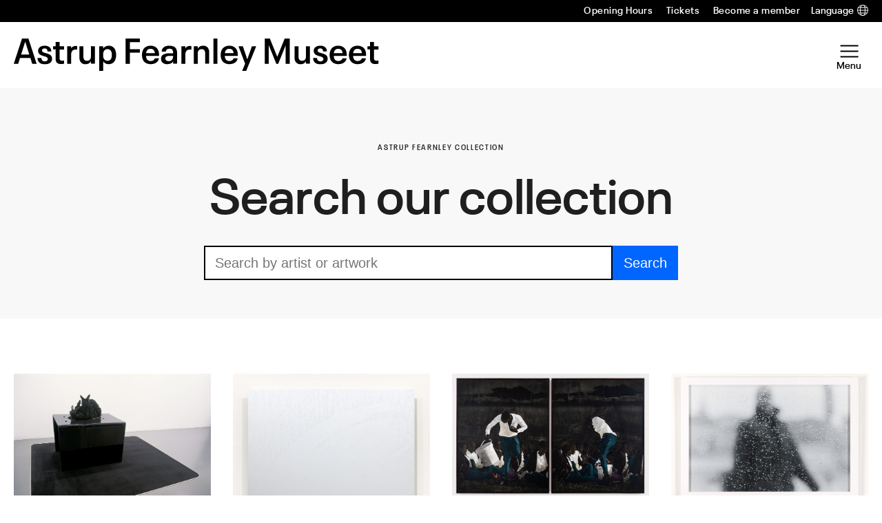

--- FILE ---
content_type: text/html; charset=UTF-8
request_url: https://www.afmuseet.no/en/artwork-year/1983/?page=12
body_size: 20601
content:
<!DOCTYPE html>
<html lang="en-US">
<head>
	<meta charset="UTF-8" />
	<meta name="viewport" content="width=device-width, initial-scale=1" />
	<meta name="google-site-verification" content="WYQKhOIeEU_nZ79rXuGORNCIaiH3EuHBljVgdGyotaM" />
	<meta name='robots' content='index, follow, max-image-preview:large, max-snippet:-1, max-video-preview:-1' />
	<style>img:is([sizes="auto" i], [sizes^="auto," i]) { contain-intrinsic-size: 3000px 1500px }</style>
	
<!-- Google Tag Manager for WordPress by gtm4wp.com -->
<script data-cfasync="false" data-pagespeed-no-defer>
	var gtm4wp_datalayer_name = "dataLayer";
	var dataLayer = dataLayer || [];
</script>
<!-- End Google Tag Manager for WordPress by gtm4wp.com -->
	<!-- This site is optimized with the Yoast SEO Premium plugin v26.2 (Yoast SEO v26.2) - https://yoast.com/wordpress/plugins/seo/ -->
	<title>1983 Archives - Astrup Fearnley Museet</title>
	<link rel="canonical" href="https://www.afmuseet.no/en/artwork-year/1983/" />
	<meta property="og:locale" content="en_US" />
	<meta property="og:type" content="article" />
	<meta property="og:title" content="1983 Archives" />
	<meta property="og:url" content="https://www.afmuseet.no/en/artwork-year/1983/" />
	<meta property="og:site_name" content="Astrup Fearnley Museet" />
	<meta name="twitter:card" content="summary_large_image" />
	<script type="application/ld+json" class="yoast-schema-graph">{"@context":"https://schema.org","@graph":[{"@type":"CollectionPage","@id":"https://www.afmuseet.no/en/artwork-year/1983/","url":"https://www.afmuseet.no/en/artwork-year/1983/","name":"1983 Archives - Astrup Fearnley Museet","isPartOf":{"@id":"https://www.afmuseet.no/en/#website"},"primaryImageOfPage":{"@id":"https://www.afmuseet.no/en/artwork-year/1983/#primaryimage"},"image":{"@id":"https://www.afmuseet.no/en/artwork-year/1983/#primaryimage"},"thumbnailUrl":"https://www.afmuseet.no/content/uploads/sites/3/2021/11/Spiritual-America_main-image-scaled.jpg","breadcrumb":{"@id":"https://www.afmuseet.no/en/artwork-year/1983/#breadcrumb"},"inLanguage":"en-US"},{"@type":"ImageObject","inLanguage":"en-US","@id":"https://www.afmuseet.no/en/artwork-year/1983/#primaryimage","url":"https://www.afmuseet.no/content/uploads/sites/3/2021/11/Spiritual-America_main-image-scaled.jpg","contentUrl":"https://www.afmuseet.no/content/uploads/sites/3/2021/11/Spiritual-America_main-image-scaled.jpg","width":1674,"height":2560},{"@type":"BreadcrumbList","@id":"https://www.afmuseet.no/en/artwork-year/1983/#breadcrumb","itemListElement":[{"@type":"ListItem","position":1,"name":"Home","item":"https://www.afmuseet.no/en/"},{"@type":"ListItem","position":2,"name":"1983"}]},{"@type":"WebSite","@id":"https://www.afmuseet.no/en/#website","url":"https://www.afmuseet.no/en/","name":"Astrup Fearnley Museet","description":"","potentialAction":[{"@type":"SearchAction","target":{"@type":"EntryPoint","urlTemplate":"https://www.afmuseet.no/en/?s={search_term_string}"},"query-input":{"@type":"PropertyValueSpecification","valueRequired":true,"valueName":"search_term_string"}}],"inLanguage":"en-US"}]}</script>
	<!-- / Yoast SEO Premium plugin. -->


<link rel='dns-prefetch' href='//www.afmuseet.no' />
<link rel="alternate" type="application/rss+xml" title="Astrup Fearnley Museet &raquo; 1983 Year Feed" href="https://www.afmuseet.no/en/artwork-year/1983/feed/" />
<script type="text/javascript">
/* <![CDATA[ */
window._wpemojiSettings = {"baseUrl":"https:\/\/s.w.org\/images\/core\/emoji\/16.0.1\/72x72\/","ext":".png","svgUrl":"https:\/\/s.w.org\/images\/core\/emoji\/16.0.1\/svg\/","svgExt":".svg","source":{"concatemoji":"https:\/\/www.afmuseet.no\/en\/wp-includes\/js\/wp-emoji-release.min.js?ver=6.8.3"}};
/*! This file is auto-generated */
!function(s,n){var o,i,e;function c(e){try{var t={supportTests:e,timestamp:(new Date).valueOf()};sessionStorage.setItem(o,JSON.stringify(t))}catch(e){}}function p(e,t,n){e.clearRect(0,0,e.canvas.width,e.canvas.height),e.fillText(t,0,0);var t=new Uint32Array(e.getImageData(0,0,e.canvas.width,e.canvas.height).data),a=(e.clearRect(0,0,e.canvas.width,e.canvas.height),e.fillText(n,0,0),new Uint32Array(e.getImageData(0,0,e.canvas.width,e.canvas.height).data));return t.every(function(e,t){return e===a[t]})}function u(e,t){e.clearRect(0,0,e.canvas.width,e.canvas.height),e.fillText(t,0,0);for(var n=e.getImageData(16,16,1,1),a=0;a<n.data.length;a++)if(0!==n.data[a])return!1;return!0}function f(e,t,n,a){switch(t){case"flag":return n(e,"\ud83c\udff3\ufe0f\u200d\u26a7\ufe0f","\ud83c\udff3\ufe0f\u200b\u26a7\ufe0f")?!1:!n(e,"\ud83c\udde8\ud83c\uddf6","\ud83c\udde8\u200b\ud83c\uddf6")&&!n(e,"\ud83c\udff4\udb40\udc67\udb40\udc62\udb40\udc65\udb40\udc6e\udb40\udc67\udb40\udc7f","\ud83c\udff4\u200b\udb40\udc67\u200b\udb40\udc62\u200b\udb40\udc65\u200b\udb40\udc6e\u200b\udb40\udc67\u200b\udb40\udc7f");case"emoji":return!a(e,"\ud83e\udedf")}return!1}function g(e,t,n,a){var r="undefined"!=typeof WorkerGlobalScope&&self instanceof WorkerGlobalScope?new OffscreenCanvas(300,150):s.createElement("canvas"),o=r.getContext("2d",{willReadFrequently:!0}),i=(o.textBaseline="top",o.font="600 32px Arial",{});return e.forEach(function(e){i[e]=t(o,e,n,a)}),i}function t(e){var t=s.createElement("script");t.src=e,t.defer=!0,s.head.appendChild(t)}"undefined"!=typeof Promise&&(o="wpEmojiSettingsSupports",i=["flag","emoji"],n.supports={everything:!0,everythingExceptFlag:!0},e=new Promise(function(e){s.addEventListener("DOMContentLoaded",e,{once:!0})}),new Promise(function(t){var n=function(){try{var e=JSON.parse(sessionStorage.getItem(o));if("object"==typeof e&&"number"==typeof e.timestamp&&(new Date).valueOf()<e.timestamp+604800&&"object"==typeof e.supportTests)return e.supportTests}catch(e){}return null}();if(!n){if("undefined"!=typeof Worker&&"undefined"!=typeof OffscreenCanvas&&"undefined"!=typeof URL&&URL.createObjectURL&&"undefined"!=typeof Blob)try{var e="postMessage("+g.toString()+"("+[JSON.stringify(i),f.toString(),p.toString(),u.toString()].join(",")+"));",a=new Blob([e],{type:"text/javascript"}),r=new Worker(URL.createObjectURL(a),{name:"wpTestEmojiSupports"});return void(r.onmessage=function(e){c(n=e.data),r.terminate(),t(n)})}catch(e){}c(n=g(i,f,p,u))}t(n)}).then(function(e){for(var t in e)n.supports[t]=e[t],n.supports.everything=n.supports.everything&&n.supports[t],"flag"!==t&&(n.supports.everythingExceptFlag=n.supports.everythingExceptFlag&&n.supports[t]);n.supports.everythingExceptFlag=n.supports.everythingExceptFlag&&!n.supports.flag,n.DOMReady=!1,n.readyCallback=function(){n.DOMReady=!0}}).then(function(){return e}).then(function(){var e;n.supports.everything||(n.readyCallback(),(e=n.source||{}).concatemoji?t(e.concatemoji):e.wpemoji&&e.twemoji&&(t(e.twemoji),t(e.wpemoji)))}))}((window,document),window._wpemojiSettings);
/* ]]> */
</script>
<style>:root{--t2-layout-wide:112rem;--t2-layout-content:43rem;--t2-color-background:#fff;}.entry-content > * {max-width: min(calc(100vw - 2 * var(--t2-base-style-spacing-horizontal, var(--wp--custom--t-2-base-style--spacing--horizontal, 1.25rem))), var(--t2-layout-content, 48rem));margin-left: auto !important;margin-right: auto !important;}.entry-content > .alignwide { max-width: min(calc(100vw - 2 * var(--t2-base-style-spacing-horizontal, var(--wp--custom--t-2-base-style--spacing--horizontal, 1.25rem))), var(--t2-layout-wide, 75rem));}.entry-content .alignfull { max-width: none; }</style>
<style id='wp-emoji-styles-inline-css' type='text/css'>

	img.wp-smiley, img.emoji {
		display: inline !important;
		border: none !important;
		box-shadow: none !important;
		height: 1em !important;
		width: 1em !important;
		margin: 0 0.07em !important;
		vertical-align: -0.1em !important;
		background: none !important;
		padding: 0 !important;
	}
</style>
<link rel='stylesheet' id='wp-block-library-css' href='https://www.afmuseet.no/en/wp-includes/css/dist/block-library/style.min.css?ver=6.8.3' type='text/css' media='all' />
<style id='wp-block-library-theme-inline-css' type='text/css'>
.wp-block-audio :where(figcaption){color:#555;font-size:13px;text-align:center}.is-dark-theme .wp-block-audio :where(figcaption){color:#ffffffa6}.wp-block-audio{margin:0 0 1em}.wp-block-code{border:1px solid #ccc;border-radius:4px;font-family:Menlo,Consolas,monaco,monospace;padding:.8em 1em}.wp-block-embed :where(figcaption){color:#555;font-size:13px;text-align:center}.is-dark-theme .wp-block-embed :where(figcaption){color:#ffffffa6}.wp-block-embed{margin:0 0 1em}.blocks-gallery-caption{color:#555;font-size:13px;text-align:center}.is-dark-theme .blocks-gallery-caption{color:#ffffffa6}:root :where(.wp-block-image figcaption){color:#555;font-size:13px;text-align:center}.is-dark-theme :root :where(.wp-block-image figcaption){color:#ffffffa6}.wp-block-image{margin:0 0 1em}.wp-block-pullquote{border-bottom:4px solid;border-top:4px solid;color:currentColor;margin-bottom:1.75em}.wp-block-pullquote cite,.wp-block-pullquote footer,.wp-block-pullquote__citation{color:currentColor;font-size:.8125em;font-style:normal;text-transform:uppercase}.wp-block-quote{border-left:.25em solid;margin:0 0 1.75em;padding-left:1em}.wp-block-quote cite,.wp-block-quote footer{color:currentColor;font-size:.8125em;font-style:normal;position:relative}.wp-block-quote:where(.has-text-align-right){border-left:none;border-right:.25em solid;padding-left:0;padding-right:1em}.wp-block-quote:where(.has-text-align-center){border:none;padding-left:0}.wp-block-quote.is-large,.wp-block-quote.is-style-large,.wp-block-quote:where(.is-style-plain){border:none}.wp-block-search .wp-block-search__label{font-weight:700}.wp-block-search__button{border:1px solid #ccc;padding:.375em .625em}:where(.wp-block-group.has-background){padding:1.25em 2.375em}.wp-block-separator.has-css-opacity{opacity:.4}.wp-block-separator{border:none;border-bottom:2px solid;margin-left:auto;margin-right:auto}.wp-block-separator.has-alpha-channel-opacity{opacity:1}.wp-block-separator:not(.is-style-wide):not(.is-style-dots){width:100px}.wp-block-separator.has-background:not(.is-style-dots){border-bottom:none;height:1px}.wp-block-separator.has-background:not(.is-style-wide):not(.is-style-dots){height:2px}.wp-block-table{margin:0 0 1em}.wp-block-table td,.wp-block-table th{word-break:normal}.wp-block-table :where(figcaption){color:#555;font-size:13px;text-align:center}.is-dark-theme .wp-block-table :where(figcaption){color:#ffffffa6}.wp-block-video :where(figcaption){color:#555;font-size:13px;text-align:center}.is-dark-theme .wp-block-video :where(figcaption){color:#ffffffa6}.wp-block-video{margin:0 0 1em}:root :where(.wp-block-template-part.has-background){margin-bottom:0;margin-top:0;padding:1.25em 2.375em}
</style>
<style id='afm-block-artwork-hero-style-inline-css' type='text/css'>
.wp-block-afm-block-artwork-hero{background-color:var(--wp--preset--color--neutral-50);padding:var(--wp--preset--spacing--md) 0}.wp-block-afm-block-artwork-hero .afm-block-artwork-hero__blocks{padding:0}.wp-block-afm-block-artwork-hero .afm-block-artwork-hero__blocks .wp-block-columns{gap:var(--wp--preset--spacing--md);margin-bottom:0;margin-top:0}.wp-block-afm-block-artwork-hero .afm-block-artwork-hero__blocks .wp-block-columns .wp-block-post-featured-image{margin-bottom:0;margin-top:0}.wp-block-afm-block-artwork-hero .afm-block-artwork-hero__blocks .artwork-meta{display:grid;grid-template-columns:repeat(2,1fr)}.wp-block-afm-block-artwork-hero .afm-block-artwork-hero__blocks .tax-artist .terms-list{font-size:var(--wp--preset--font-size--large)}

</style>
<style id='afm-block-artwork-related-style-inline-css' type='text/css'>
.wp-block-afm-block-artwork-related{padding:var(--wp--preset--spacing--md) 0}.wp-block-afm-block-artwork-related .afm-block-artwork-related__blocks{padding:0}.wp-block-afm-block-artwork-related .afm-block-artwork-related__blocks .block-info{align-items:stretch}.wp-block-afm-block-artwork-related .afm-block-artwork-related__blocks .block-info>*{align-items:center;align-self:center}.wp-block-afm-block-artwork-related.has-text-color .card-artwork,.wp-block-afm-block-artwork-related.has-text-color .card-artwork .wp-block-t2-post-title{color:inherit}.wp-block-afm-block-artwork-related.has-text-color .card-artwork .tax-artist,.wp-block-afm-block-artwork-related.has-text-color .card-artwork .tax-artwork-year{opacity:.6}.entry-content .wp-block-afm-block-artwork-related:not(.is-style-with-button) .block-info__button{display:none}

</style>
<style id='afm-opening-hours-style-inline-css' type='text/css'>
.afm-opening-hours{font-family:var(--wp--preset--font-family--semibold);font-size:var(--wp--preset--font-size--medium);line-height:var(--wp--custom--line-height--medium)}.afm-opening-hours .day{display:flex;margin:1rem 0}.afm-opening-hours .dayname{margin-right:1rem;min-width:7.5rem}

</style>
<style id='afm-block-post-terms-style-inline-css' type='text/css'>
.wp-block-afm-block-post-terms .terms-list{display:block}.wp-block-afm-block-post-terms .terms-list a{margin:0;text-decoration:none}.wp-block-afm-block-post-terms .terms-list .terms-list--term{display:inline-block;margin:0}

</style>
<style id='afm-social-share-style-inline-css' type='text/css'>
.afm-block-social-share .social-share-button{color:inherit;text-decoration:none}.afm-block-social-share .afm-social-share-label{display:inline-block;font-size:var(--wp--preset--font-size--small);font-weight:var(--wp--custom--font-weight--semibold);letter-spacing:2px;line-height:var(--wp--custom--line-height--tiny);margin-right:.5em;text-transform:uppercase}.afm-block-social-share .dashicons{font-size:inherit}.afm-block-social-share .afm-social-share-content{display:flex;flex-wrap:wrap;float:none;gap:.5em;justify-content:flex-end;margin-top:1rem}

</style>
<style id='t2-featured-content-layout-style-inline-css' type='text/css'>
:where(body){--t2-featured-content-layout-spacing-gap:var(--wp--custom--t-2-featured-content-layout--spacing--gap,1rem);--t2-featured-content-layout-spacing-row-gap:var(--wp--custom--t-2-featured-content-layout--spacing--row-gap,var(--t2-featured-content-layout-spacing-gap));--t2-featured-content-layout-spacing-column-gap:var(--wp--custom--t-2-featured-content-layout--spacing--column-gap,var(--t2-featured-content-layout-spacing-gap));--t2-featured-content-layout-spacing-margin:var(--wp--custom--t-2-featured-content-layout--spacing--margin,1.75em 0)}:where(.t2-featured-content-layout){margin-block:var(--t2-featured-content-layout-spacing-margin)}.t2-featured-content-layout{display:grid;gap:var(--t2-featured-content-layout-spacing-row-gap) var(--t2-featured-content-layout-spacing-column-gap);grid-auto-flow:dense;grid-template-columns:repeat(auto-fill,minmax(calc(50% - var(--t2-featured-content-layout-spacing-column-gap)),1fr))}@media (min-width:782px){.t2-featured-content-layout{grid-template-columns:repeat(auto-fill,minmax(calc(8.33333% - var(--t2-featured-content-layout-spacing-column-gap)),1fr))}}.t2-featured-content-layout.has-background{padding:2rem}.t2-featured-content-layout>*{grid-column:span 2}@media (min-width:782px){.t2-featured-content-layout>*{grid-column:span 4}.t2-featured-content-layout-col-3{grid-column:span 3}.t2-featured-content-layout-col-6{grid-column:span 6}.t2-featured-content-layout-col-8{grid-column:span 8}.t2-featured-content-layout-col-12{grid-column:span 12}}.t2-featured-content-layout-row-2{grid-row:span 2}.t2-featured-content-layout-row-3{grid-row:span 3}.t2-featured-content-layout-row-4{grid-row:span 4}
</style>
<style id='t2-featured-single-post-style-inline-css' type='text/css'>
.t2-featured-content{background:var(--wp--preset--color--background,#fff);color:var(--wp--preset--color--foreground,#000);position:relative}.t2-featured-content a{color:inherit;text-decoration:none;z-index:1}.t2-post-link:is(.t2-featured-content a):before{content:"";display:flex;height:100%;left:0;position:absolute;top:0;width:100%;z-index:0}.t2-featured-content img{max-width:100%;vertical-align:bottom}.t2-featured-content:focus{outline:1px auto highlight;outline:1px auto -webkit-focus-ring-color}
</style>
<style id='t2-infobox-style-inline-css' type='text/css'>
:where(body){--t2-infobox-color-info-background:var(--wp--custom--t-2-infobox--info--background,#d6deea);--t2-infobox-color-info-text:var(--wp--custom--t-2-infobox--info--text,inherit);--t2-infobox-color-tip-background:var(--wp--custom--t-2-infobox--tip--background,#fff2bf);--t2-infobox-color-tip-text:var(--wp--custom--t-2-infobox--tip--text,inherit);--t2-infobox-color-error-background:var(--wp--custom--t-2-infobox--error--background,#ca4545);--t2-infobox-color-error-text:var(--wp--custom--t-2-infobox--error--text,#fff);--t2-infobox-color-warning-background:var(--wp--custom--t-2-infobox--warning--background,#ffe380);--t2-infobox-color-warning-text:var(--wp--custom--t-2-infobox--warning--text,inherit);--t2-infobox-color-help-background:var(--wp--custom--t-2-infobox--help--background,#cce5ff);--t2-infobox-color-help-text:var(--wp--custom--t-2-infobox--help--text,inherit);--t2-infobox-spacing-margin:var(--wp--custom--t-2-infobox--spacing--margin,1.75em 0);--t2-infobox-spacing-padding:var(--wp--custom--t-2-infobox--spacing--padding,1rem);--t2-infobox-spacing-gap:var(--wp--custom--t-2-infobox--spacing--gap,1rem)}:where(.t2-infobox){margin-block:var(--t2-infobox-spacing-margin)}.t2-infobox{align-items:flex-start;background:var(--t2-infobox-color-info-background);box-sizing:border-box;color:var(--t2-infobox-color-info-text);display:flex;gap:var(--t2-infobox-spacing-gap);padding:var(--t2-infobox-spacing-padding)}.t2-infobox svg{fill:currentColor;vertical-align:top}.t2-infobox.is-style-tip{background:var(--t2-infobox-color-tip-background);color:var(--t2-infobox-color-tip-text)}.t2-infobox.is-style-error{background:var(--t2-infobox-color-error-background);color:var(--t2-infobox-color-error-text)}.t2-infobox.is-style-warning{background:var(--t2-infobox-color-warning-background);color:var(--t2-infobox-color-warning-text)}.t2-infobox.is-style-help{background:var(--t2-infobox-color-help-background);color:var(--t2-infobox-color-help-text)}.t2-infobox__icon{align-items:center;display:flex;height:26px}.t2-infobox__content{flex-grow:1}
</style>
<style id='t2-link-list-style-inline-css' type='text/css'>
:where(body){--t2-link-list-typography-text-font-size:var(--wp--custom--t-2-link-list--typography--text-font-size);--t2-link-list-typography-text-font-weight:var(--wp--custom--t-2-link-list--typography--text-font-weight,700);--t2-link-list-typography-description-font-size:var(--wp--custom--t-2-link-list--typography--description-font-size,0.8125em);--t2-link-list-typography-description-color:var(--wp--custom--t-2-link-list--typography--description-color);--t2-link-list-spacing-item-gap:var(--wp--custom--t-2-link-list--spacing--item-gap,1.75rem);--t2-link-list-spacing-item-auto-min-width:var(--wp--custom--t-2-link-list--size--min-width,15.625rem);--t2-link-list-icon-color:var(--wp--custom--t-2-link-list--icon-color,currentColor)}.t2-link-list{display:grid;gap:var(--t2-link-list-spacing-item-gap);grid-template:1fr/1fr;list-style:none;padding:0}.t2-link-list.has-auto-columns{grid-template-columns:repeat(auto-fit,minmax(var(--t2-link-list-spacing-item-auto-min-width),1fr))}@media (min-width:600px){.t2-link-list.has-2-columns,.t2-link-list.has-3-columns,.t2-link-list.has-4-columns{grid-template-columns:1fr 1fr}}@media (min-width:782px){.t2-link-list.has-3-columns,.t2-link-list.has-4-columns{grid-template-columns:1fr 1fr 1fr}}@media (min-width:1280px){.t2-link-list.has-4-columns{grid-template-columns:1fr 1fr 1fr 1fr}}.t2-link-list-item__link{align-items:flex-start;display:flex;height:100%;text-decoration:none}.t2-link-list-item__content{flex-grow:1}.t2-link-list-item__icon{fill:var(--t2-link-list-icon-color);flex-shrink:0;margin-right:1.5rem}.t2-link-list__icon--right{flex-direction:row-reverse}.t2-link-list__icon--right .t2-link-list-item__icon{margin-left:1.5rem;margin-right:0}:is(.t2-link-list__icon--inline-left,.t2-link-list__icon--inline-right) .t2-link-list-item__icon{display:inline-block;position:relative}:is(.t2-link-list__icon--inline-left,.t2-link-list__icon--inline-right) .t2-link-list-item__icon-box{display:inline-block;height:1em;width:1.12em}:is(.t2-link-list__icon--inline-left,.t2-link-list__icon--inline-right) .t2-icon{height:1.12em;left:0;margin-top:-.56em;position:absolute;top:50%;width:1.12em}.t2-link-list__icon--inline-left .t2-link-list-item__icon{margin-right:.44em}.t2-link-list__icon--inline-right .t2-link-list-item__icon{margin-left:.44em}.t2-link-list__icon--below .t2-link-list-item__icon{display:block;height:var(--t2-link-list-icon-size);position:relative}.t2-link-list__icon--below .t2-link-list-item__icon-box{display:inline-block;height:var(--t2-link-list-icon-size);width:var(--t2-link-list-icon-size)}.t2-link-list__icon--below .t2-icon{height:var(--t2-link-list-icon-size);left:0;position:absolute;top:0;width:var(--t2-link-list-icon-size)}.t2-link-list-item__text{display:block;font-size:var(--t2-link-list-typography-text-font-size);font-weight:var(--t2-link-list-typography-text-font-weight);margin-block:unset}.t2-link-list-item__description{color:var(--t2-link-list-typography-description-color,var(--t2-link-list-description-color,inherit));font-size:var(--t2-link-list-typography-description-font-size)}
</style>
<link rel='stylesheet' id='swiper-css' href='https://www.afmuseet.no/content/plugins/t2/dist/vendor/swiper.min.css?ver=11.2.4' type='text/css' media='all' />
<style id='t2-image-carousel-style-2-inline-css' type='text/css'>
:where(body){--t2-image-carousel-color-icon:var(--wp--custom--t-2-image-carousel--color--icon,#fff);--t2-image-carousel-color-background:var(--wp--custom--t-2-image-carousel--color--background,#000);--t2-image-carousel-caption-gap:var(--wp--custom--t-2-image-carousel--caption--gap,var(--wp--custom--t-2--caption--gap,var(--wp--preset--spacing--30)));--t2-image-carousel-pagination-gap:var(--wp--custom--t-2-image-carousel--pagination--gap,var(--wp--preset--spacing--20));--t2-image-carousel-color-pagination-bullet:var(--wp--custom--t-2-image-carousel--color--pagination-bullet,var(--wp--preset--color--foreground,#000));--t2-image-carousel-color-pagination-bullet-hover:var(--wp--custom--t-2-image-carousel--color--pagination-bullet-hover,#00000080);--t2-image-carousel-color-pagination-bullet-active:var(--wp--custom--t-2-image-carousel--color--pagination-bullet-active,#00000080)}.t2-lightbox{background-color:var(--t2-lightbox-background-color,#000c);bottom:0;color:var(--t2-lightbox-color,#fff);left:0;margin:0!important;max-width:100%!important;overflow:auto;padding:5rem;position:fixed;right:0;top:0;z-index:99999}.t2-lightbox-dialog{height:100%}.t2-lightbox-items{display:flex;height:100%;justify-content:center}.t2-lightbox figure{gap:var(--t2-lightbox-caption-gap,var(--wp--custom--t-2--caption--gap,var(--wp--preset--spacing--30)));margin:unset}.t2-lightbox [hidden]{display:none!important}.t2-lightbox-item{box-sizing:border-box;display:flex;flex-direction:column;justify-content:center}.t2-lightbox-item img{height:auto;max-height:100%;max-width:100%;object-fit:contain;width:100%}.t2-lightbox--close,.t2-lightbox--next,.t2-lightbox--prev{align-items:center;background-color:initial;border:unset;color:inherit;cursor:pointer;display:flex;font-family:inherit;font-size:1rem;gap:.5rem;height:3rem;justify-content:center;line-height:1;padding-block:unset;padding-inline:.75rem;position:absolute;right:1rem;z-index:2}.t2-lightbox--close{top:1rem}.t2-lightbox--next,.t2-lightbox--prev{margin-top:-1.5rem;top:50%}.t2-lightbox--prev:is(.t2-lightbox--prev,.t2-lightbox--next){left:1rem;right:auto}.has-t2-lightbox{overflow:hidden}.t2-image-carousel{overflow:hidden;position:relative}.t2-image-carousel figure{display:flex;flex-direction:column;gap:var(--t2-image-carousel-caption-gap);margin:0}.t2-image-carousel .swiper-wrapper{align-items:center}.t2-image-carousel-item{cursor:zoom-in}.t2-image-carousel-image{aspect-ratio:16/9;display:block;height:auto;object-fit:cover;pointer-events:none;width:100%}.t2-image-carousel.is-fit-contain .t2-image-carousel-image{height:auto;max-height:80vh;max-width:100%;width:auto}.t2-image-carousel.is-fit-cover.is-ratio-16-10 .t2-image-carousel-image{aspect-ratio:16/10}.t2-image-carousel.is-fit-cover.is-ratio-4-3 .t2-image-carousel-image{aspect-ratio:4/3}.t2-image-carousel.is-fit-cover.is-ratio-1-1 .t2-image-carousel-image{aspect-ratio:1/1}.t2-image-carousel--next,.t2-image-carousel--prev{align-items:center;background:var(--t2-image-carousel-color-background);border:0;color:var(--t2-image-carousel-color-icon);cursor:pointer;display:flex;height:3rem;justify-content:center;left:1rem;padding:0;position:absolute;top:50%;transform:translateY(-50%);width:3rem;z-index:100}.t2-image-carousel--next:is(.t2-image-carousel--prev,.t2-image-carousel--next){left:auto;right:1rem}.t2-image-carousel--lightbox-trigger{align-items:center;backdrop-filter:blur(4px) saturate(300%);background-color:var(--t2-lightbox-background-color,#0003);border:0;border-radius:4px;color:var(--t2-lightbox-color,#fff);display:flex;height:2rem;opacity:.5;padding:.25rem;position:absolute;right:1rem;top:1rem;transition:all .5s ease;width:2rem;z-index:100}.t2-image-carousel--lightbox-trigger *{pointer-events:none}.t2-image-carousel--lightbox-trigger[disabled]{cursor:not-allowed;opacity:.1}.t2-image-carousel--lightbox-trigger:not([disabled]):focus,.t2-image-carousel--lightbox-trigger:not([disabled]):hover{background-color:var(--t2-lightbox-background-color,#00000080);cursor:pointer;opacity:1}.t2-image-carousel--pagination{display:flex;gap:var(--t2-image-carousel-pagination-gap);justify-content:center;margin-block-start:var(--t2-image-carousel-pagination-gap)}.t2-image-carousel--pagination.t2-image-carousel--pagination-bullet-clickable .t2-image-carousel--pagination-bullet{cursor:pointer}.t2-image-carousel--pagination .t2-image-carousel--pagination-bullet{background-color:var(--t2-image-carousel-color-pagination-bullet);border-radius:50%;display:inline-block;height:.5rem;transition:background-color .2s ease;width:.5rem}:is(.t2-image-carousel--pagination .t2-image-carousel--pagination-bullet):focus,:is(.t2-image-carousel--pagination .t2-image-carousel--pagination-bullet):hover{background-color:var(--t2-image-carousel-color-pagination-bullet-hover)}.t2-image-carousel--pagination .t2-image-carousel--pagination-bullet-active{background-color:var(--t2-image-carousel-color-pagination-bullet-active)}
</style>
<style id='t2-post-excerpt-style-inline-css' type='text/css'>
.t2-post-excerpt p{margin:0}
</style>
<style id='t2-post-featured-image-style-inline-css' type='text/css'>
.t2-post-featured-image{margin:0 0 1rem}.t2-post-featured-image.has-image-ratio-16-9{aspect-ratio:16/9}.t2-post-featured-image.has-image-ratio-4-3{aspect-ratio:4/3}.t2-post-featured-image.has-image-ratio-1-1{aspect-ratio:1/1}.t2-post-featured-image.has-image-ratio-3-2{aspect-ratio:3/2}.t2-post-featured-image img,.t2-post-featured-image__fallback{height:100%;object-fit:cover;object-position:var(--t2-focal-point,center center);width:100%}.t2-post-featured-image__fallback{align-items:center;background:var(--t2-fallback-background,#96969640);display:flex;font-size:3em;justify-content:center}
</style>
<style id='t2-post-link-style-inline-css' type='text/css'>
.t2-post-link{width:100%}.t2-featured-single-post.has-background .t2-post-link{padding-bottom:1rem}.t2-featured-single-post.has-background .t2-post-link>.wp-block-group:first-child{padding-top:1rem}
</style>
<style id='t2-post-title-style-inline-css' type='text/css'>
.t2-post-title{margin:0}.t2-featured-single-post.has-background .t2-post-title{padding:0 1rem}
</style>
<link rel='stylesheet' id='t2-editor-content-css' href='https://www.afmuseet.no/content/plugins/t2/build/editor/content.css?ver=7d6242aace412e7765ce' type='text/css' media='all' />
<style id='global-styles-inline-css' type='text/css'>
:root{--wp--preset--aspect-ratio--square: 1;--wp--preset--aspect-ratio--4-3: 4/3;--wp--preset--aspect-ratio--3-4: 3/4;--wp--preset--aspect-ratio--3-2: 3/2;--wp--preset--aspect-ratio--2-3: 2/3;--wp--preset--aspect-ratio--16-9: 16/9;--wp--preset--aspect-ratio--9-16: 9/16;--wp--preset--color--black: #000000;--wp--preset--color--cyan-bluish-gray: #abb8c3;--wp--preset--color--white: #ffffff;--wp--preset--color--pale-pink: #f78da7;--wp--preset--color--vivid-red: #cf2e2e;--wp--preset--color--luminous-vivid-orange: #ff6900;--wp--preset--color--luminous-vivid-amber: #fcb900;--wp--preset--color--light-green-cyan: #7bdcb5;--wp--preset--color--vivid-green-cyan: #00d084;--wp--preset--color--pale-cyan-blue: #8ed1fc;--wp--preset--color--vivid-cyan-blue: #0693e3;--wp--preset--color--vivid-purple: #9b51e0;--wp--preset--color--blue: #0066FF;--wp--preset--color--orange: #FF8F1C;--wp--preset--color--peach: #F7BAA3;--wp--preset--color--lime: #95CBAC;--wp--preset--color--ciel: #A2D0D3;--wp--preset--color--neutral-1000: #000;--wp--preset--color--neutral-900: #1F1F1F;--wp--preset--color--neutral-800: #3D3D3D;--wp--preset--color--neutral-700: #515151;--wp--preset--color--neutral-600: #656565;--wp--preset--color--neutral-500: #838383;--wp--preset--color--neutral-400: #A1A1A1;--wp--preset--color--neutral-300: #B5B5B5;--wp--preset--color--neutral-200: #C9C9C9;--wp--preset--color--neutral-100: #DDD;--wp--preset--color--neutral-50: #F8F8F8;--wp--preset--color--neutral-0: #FFF;--wp--preset--gradient--vivid-cyan-blue-to-vivid-purple: linear-gradient(135deg,rgba(6,147,227,1) 0%,rgb(155,81,224) 100%);--wp--preset--gradient--light-green-cyan-to-vivid-green-cyan: linear-gradient(135deg,rgb(122,220,180) 0%,rgb(0,208,130) 100%);--wp--preset--gradient--luminous-vivid-amber-to-luminous-vivid-orange: linear-gradient(135deg,rgba(252,185,0,1) 0%,rgba(255,105,0,1) 100%);--wp--preset--gradient--luminous-vivid-orange-to-vivid-red: linear-gradient(135deg,rgba(255,105,0,1) 0%,rgb(207,46,46) 100%);--wp--preset--gradient--very-light-gray-to-cyan-bluish-gray: linear-gradient(135deg,rgb(238,238,238) 0%,rgb(169,184,195) 100%);--wp--preset--gradient--cool-to-warm-spectrum: linear-gradient(135deg,rgb(74,234,220) 0%,rgb(151,120,209) 20%,rgb(207,42,186) 40%,rgb(238,44,130) 60%,rgb(251,105,98) 80%,rgb(254,248,76) 100%);--wp--preset--gradient--blush-light-purple: linear-gradient(135deg,rgb(255,206,236) 0%,rgb(152,150,240) 100%);--wp--preset--gradient--blush-bordeaux: linear-gradient(135deg,rgb(254,205,165) 0%,rgb(254,45,45) 50%,rgb(107,0,62) 100%);--wp--preset--gradient--luminous-dusk: linear-gradient(135deg,rgb(255,203,112) 0%,rgb(199,81,192) 50%,rgb(65,88,208) 100%);--wp--preset--gradient--pale-ocean: linear-gradient(135deg,rgb(255,245,203) 0%,rgb(182,227,212) 50%,rgb(51,167,181) 100%);--wp--preset--gradient--electric-grass: linear-gradient(135deg,rgb(202,248,128) 0%,rgb(113,206,126) 100%);--wp--preset--gradient--midnight: linear-gradient(135deg,rgb(2,3,129) 0%,rgb(40,116,252) 100%);--wp--preset--font-size--small: clamp(0.875rem, 0.75rem + 0.4167vw, 0.875rem);--wp--preset--font-size--medium: clamp(1.125rem, 1rem + 0.4167vw, 1.25rem);--wp--preset--font-size--large: clamp(1.25rem, 1rem + 0.8333vw, 1.5rem);--wp--preset--font-size--x-large: 42px;--wp--preset--font-size--tiny: clamp(0.625rem, 0.5rem + 0.4167vw, 0.625rem);--wp--preset--font-size--smaller: clamp(0.75rem, 0.625rem + 0.4167vw, 0.75rem);--wp--preset--font-size--normal: clamp(1rem, 0.875rem + 0.4167vw, 1rem);--wp--preset--font-size--larger: clamp(1.5rem, 1.25rem + 0.8333vw, 2rem);--wp--preset--font-size--giant: clamp(1.5rem, 1.25rem + 1.6667vw, 2.5rem);--wp--preset--font-size--huge: clamp(1.5rem, 0.87rem + 2.40vw, 3.5rem);--wp--preset--font-size--banner: clamp(2rem, 1rem + 2.40vw, 3.5rem);--wp--preset--font-size--enormous: clamp(3rem, 1.5rem + 5vw, 4.5rem);--wp--preset--font-family--regular: Neue Plak Text, sans-serif;--wp--preset--font-family--semibold: Neue Plak, sans-serif;--wp--preset--font-family--semibold-narrow: Neue Plak Narrow, sans-serif;--wp--preset--spacing--20: 0.44rem;--wp--preset--spacing--30: 0.67rem;--wp--preset--spacing--40: 1rem;--wp--preset--spacing--50: 1.5rem;--wp--preset--spacing--60: 2.25rem;--wp--preset--spacing--70: 3.38rem;--wp--preset--spacing--80: 5.06rem;--wp--preset--shadow--natural: 6px 6px 9px rgba(0, 0, 0, 0.2);--wp--preset--shadow--deep: 12px 12px 50px rgba(0, 0, 0, 0.4);--wp--preset--shadow--sharp: 6px 6px 0px rgba(0, 0, 0, 0.2);--wp--preset--shadow--outlined: 6px 6px 0px -3px rgba(255, 255, 255, 1), 6px 6px rgba(0, 0, 0, 1);--wp--preset--shadow--crisp: 6px 6px 0px rgba(0, 0, 0, 1);--wp--custom--base-font: clamp(16px, 16px + 0.8333vw, 18px);--wp--custom--line-height--tiny: 1.1;--wp--custom--line-height--small: 1.2;--wp--custom--line-height--normal: 1.3;--wp--custom--line-height--medium: 1.4;--wp--custom--line-height--large: 1.5;--wp--custom--font-weight--regular: 400;--wp--custom--font-weight--semibold: 600;--wp--custom--spacing: clamp(1.25rem, 1rem + 0.8333vw, 1.5rem);--wp--custom--t-2-custom-block-margin--spacing--first: 0;--wp--custom--t-2-custom-block-margin--spacing--normal: 4rem;--wp--custom--t-2-custom-block-margin--spacing--small: 1.5rem;--wp--custom--t-2-custom-block-margin--spacing--last: 4rem;--wp--custom--t-2-logo-showcase--gap: 0.5rem;--wp--custom--t-2-logo-showcase--height: auto;}:root { --wp--style--global--content-size: 43rem;--wp--style--global--wide-size: 112rem; }:where(body) { margin: 0; }.wp-site-blocks > .alignleft { float: left; margin-right: 2em; }.wp-site-blocks > .alignright { float: right; margin-left: 2em; }.wp-site-blocks > .aligncenter { justify-content: center; margin-left: auto; margin-right: auto; }:where(.is-layout-flex){gap: 0.5em;}:where(.is-layout-grid){gap: 0.5em;}.is-layout-flow > .alignleft{float: left;margin-inline-start: 0;margin-inline-end: 2em;}.is-layout-flow > .alignright{float: right;margin-inline-start: 2em;margin-inline-end: 0;}.is-layout-flow > .aligncenter{margin-left: auto !important;margin-right: auto !important;}.is-layout-constrained > .alignleft{float: left;margin-inline-start: 0;margin-inline-end: 2em;}.is-layout-constrained > .alignright{float: right;margin-inline-start: 2em;margin-inline-end: 0;}.is-layout-constrained > .aligncenter{margin-left: auto !important;margin-right: auto !important;}.is-layout-constrained > :where(:not(.alignleft):not(.alignright):not(.alignfull)){max-width: var(--wp--style--global--content-size);margin-left: auto !important;margin-right: auto !important;}.is-layout-constrained > .alignwide{max-width: var(--wp--style--global--wide-size);}body .is-layout-flex{display: flex;}.is-layout-flex{flex-wrap: wrap;align-items: center;}.is-layout-flex > :is(*, div){margin: 0;}body .is-layout-grid{display: grid;}.is-layout-grid > :is(*, div){margin: 0;}body{color: var(--wp--preset--color--neutral-900);font-family: var(--wp--preset--font-family--regular);font-size: var(--wp--preset--font-size--normal);line-height: var(--wp--custom--line-height--large);padding-top: 0px;padding-right: 0px;padding-bottom: 0px;padding-left: 0px;}a:where(:not(.wp-element-button)){color: var(--wp--preset--color--blue);text-decoration: underline;}h1{font-size: var(--wp--preset--font-size--enormous);line-height: var(--wp--custom--line-height--normal);margin-top: 1.5rem;margin-bottom: 1.5rem;}h2{font-size: var(--wp--preset--font-size--huge);line-height: var(--wp--custom--line-height--normal);margin-top: 1.5rem;margin-bottom: 1.5rem;}h3{font-size: var(--wp--preset--font-size--giant);line-height: var(--wp--custom--line-height--normal);margin-top: 1.5rem;margin-bottom: 1.5rem;}h4{font-size: var(--wp--preset--font-size--larger);line-height: var(--wp--custom--line-height--normal);margin-top: 1.25rem;margin-bottom: 1.25rem;}h5{font-size: var(--wp--preset--font-size--large);line-height: var(--wp--custom--line-height--normal);margin-top: 1.125rem;margin-bottom: 1.125rem;}h6{font-size: var(--wp--preset--font-size--medium);line-height: var(--wp--custom--line-height--medium);margin-top: 1rem;margin-bottom: 1rem;}:root :where(.wp-element-button, .wp-block-button__link){background-color: #32373c;border-width: 0;color: #fff;font-family: inherit;font-size: inherit;line-height: inherit;padding: calc(0.667em + 2px) calc(1.333em + 2px);text-decoration: none;}.has-black-color{color: var(--wp--preset--color--black) !important;}.has-cyan-bluish-gray-color{color: var(--wp--preset--color--cyan-bluish-gray) !important;}.has-white-color{color: var(--wp--preset--color--white) !important;}.has-pale-pink-color{color: var(--wp--preset--color--pale-pink) !important;}.has-vivid-red-color{color: var(--wp--preset--color--vivid-red) !important;}.has-luminous-vivid-orange-color{color: var(--wp--preset--color--luminous-vivid-orange) !important;}.has-luminous-vivid-amber-color{color: var(--wp--preset--color--luminous-vivid-amber) !important;}.has-light-green-cyan-color{color: var(--wp--preset--color--light-green-cyan) !important;}.has-vivid-green-cyan-color{color: var(--wp--preset--color--vivid-green-cyan) !important;}.has-pale-cyan-blue-color{color: var(--wp--preset--color--pale-cyan-blue) !important;}.has-vivid-cyan-blue-color{color: var(--wp--preset--color--vivid-cyan-blue) !important;}.has-vivid-purple-color{color: var(--wp--preset--color--vivid-purple) !important;}.has-blue-color{color: var(--wp--preset--color--blue) !important;}.has-orange-color{color: var(--wp--preset--color--orange) !important;}.has-peach-color{color: var(--wp--preset--color--peach) !important;}.has-lime-color{color: var(--wp--preset--color--lime) !important;}.has-ciel-color{color: var(--wp--preset--color--ciel) !important;}.has-neutral-1000-color{color: var(--wp--preset--color--neutral-1000) !important;}.has-neutral-900-color{color: var(--wp--preset--color--neutral-900) !important;}.has-neutral-800-color{color: var(--wp--preset--color--neutral-800) !important;}.has-neutral-700-color{color: var(--wp--preset--color--neutral-700) !important;}.has-neutral-600-color{color: var(--wp--preset--color--neutral-600) !important;}.has-neutral-500-color{color: var(--wp--preset--color--neutral-500) !important;}.has-neutral-400-color{color: var(--wp--preset--color--neutral-400) !important;}.has-neutral-300-color{color: var(--wp--preset--color--neutral-300) !important;}.has-neutral-200-color{color: var(--wp--preset--color--neutral-200) !important;}.has-neutral-100-color{color: var(--wp--preset--color--neutral-100) !important;}.has-neutral-50-color{color: var(--wp--preset--color--neutral-50) !important;}.has-neutral-0-color{color: var(--wp--preset--color--neutral-0) !important;}.has-black-background-color{background-color: var(--wp--preset--color--black) !important;}.has-cyan-bluish-gray-background-color{background-color: var(--wp--preset--color--cyan-bluish-gray) !important;}.has-white-background-color{background-color: var(--wp--preset--color--white) !important;}.has-pale-pink-background-color{background-color: var(--wp--preset--color--pale-pink) !important;}.has-vivid-red-background-color{background-color: var(--wp--preset--color--vivid-red) !important;}.has-luminous-vivid-orange-background-color{background-color: var(--wp--preset--color--luminous-vivid-orange) !important;}.has-luminous-vivid-amber-background-color{background-color: var(--wp--preset--color--luminous-vivid-amber) !important;}.has-light-green-cyan-background-color{background-color: var(--wp--preset--color--light-green-cyan) !important;}.has-vivid-green-cyan-background-color{background-color: var(--wp--preset--color--vivid-green-cyan) !important;}.has-pale-cyan-blue-background-color{background-color: var(--wp--preset--color--pale-cyan-blue) !important;}.has-vivid-cyan-blue-background-color{background-color: var(--wp--preset--color--vivid-cyan-blue) !important;}.has-vivid-purple-background-color{background-color: var(--wp--preset--color--vivid-purple) !important;}.has-blue-background-color{background-color: var(--wp--preset--color--blue) !important;}.has-orange-background-color{background-color: var(--wp--preset--color--orange) !important;}.has-peach-background-color{background-color: var(--wp--preset--color--peach) !important;}.has-lime-background-color{background-color: var(--wp--preset--color--lime) !important;}.has-ciel-background-color{background-color: var(--wp--preset--color--ciel) !important;}.has-neutral-1000-background-color{background-color: var(--wp--preset--color--neutral-1000) !important;}.has-neutral-900-background-color{background-color: var(--wp--preset--color--neutral-900) !important;}.has-neutral-800-background-color{background-color: var(--wp--preset--color--neutral-800) !important;}.has-neutral-700-background-color{background-color: var(--wp--preset--color--neutral-700) !important;}.has-neutral-600-background-color{background-color: var(--wp--preset--color--neutral-600) !important;}.has-neutral-500-background-color{background-color: var(--wp--preset--color--neutral-500) !important;}.has-neutral-400-background-color{background-color: var(--wp--preset--color--neutral-400) !important;}.has-neutral-300-background-color{background-color: var(--wp--preset--color--neutral-300) !important;}.has-neutral-200-background-color{background-color: var(--wp--preset--color--neutral-200) !important;}.has-neutral-100-background-color{background-color: var(--wp--preset--color--neutral-100) !important;}.has-neutral-50-background-color{background-color: var(--wp--preset--color--neutral-50) !important;}.has-neutral-0-background-color{background-color: var(--wp--preset--color--neutral-0) !important;}.has-black-border-color{border-color: var(--wp--preset--color--black) !important;}.has-cyan-bluish-gray-border-color{border-color: var(--wp--preset--color--cyan-bluish-gray) !important;}.has-white-border-color{border-color: var(--wp--preset--color--white) !important;}.has-pale-pink-border-color{border-color: var(--wp--preset--color--pale-pink) !important;}.has-vivid-red-border-color{border-color: var(--wp--preset--color--vivid-red) !important;}.has-luminous-vivid-orange-border-color{border-color: var(--wp--preset--color--luminous-vivid-orange) !important;}.has-luminous-vivid-amber-border-color{border-color: var(--wp--preset--color--luminous-vivid-amber) !important;}.has-light-green-cyan-border-color{border-color: var(--wp--preset--color--light-green-cyan) !important;}.has-vivid-green-cyan-border-color{border-color: var(--wp--preset--color--vivid-green-cyan) !important;}.has-pale-cyan-blue-border-color{border-color: var(--wp--preset--color--pale-cyan-blue) !important;}.has-vivid-cyan-blue-border-color{border-color: var(--wp--preset--color--vivid-cyan-blue) !important;}.has-vivid-purple-border-color{border-color: var(--wp--preset--color--vivid-purple) !important;}.has-blue-border-color{border-color: var(--wp--preset--color--blue) !important;}.has-orange-border-color{border-color: var(--wp--preset--color--orange) !important;}.has-peach-border-color{border-color: var(--wp--preset--color--peach) !important;}.has-lime-border-color{border-color: var(--wp--preset--color--lime) !important;}.has-ciel-border-color{border-color: var(--wp--preset--color--ciel) !important;}.has-neutral-1000-border-color{border-color: var(--wp--preset--color--neutral-1000) !important;}.has-neutral-900-border-color{border-color: var(--wp--preset--color--neutral-900) !important;}.has-neutral-800-border-color{border-color: var(--wp--preset--color--neutral-800) !important;}.has-neutral-700-border-color{border-color: var(--wp--preset--color--neutral-700) !important;}.has-neutral-600-border-color{border-color: var(--wp--preset--color--neutral-600) !important;}.has-neutral-500-border-color{border-color: var(--wp--preset--color--neutral-500) !important;}.has-neutral-400-border-color{border-color: var(--wp--preset--color--neutral-400) !important;}.has-neutral-300-border-color{border-color: var(--wp--preset--color--neutral-300) !important;}.has-neutral-200-border-color{border-color: var(--wp--preset--color--neutral-200) !important;}.has-neutral-100-border-color{border-color: var(--wp--preset--color--neutral-100) !important;}.has-neutral-50-border-color{border-color: var(--wp--preset--color--neutral-50) !important;}.has-neutral-0-border-color{border-color: var(--wp--preset--color--neutral-0) !important;}.has-vivid-cyan-blue-to-vivid-purple-gradient-background{background: var(--wp--preset--gradient--vivid-cyan-blue-to-vivid-purple) !important;}.has-light-green-cyan-to-vivid-green-cyan-gradient-background{background: var(--wp--preset--gradient--light-green-cyan-to-vivid-green-cyan) !important;}.has-luminous-vivid-amber-to-luminous-vivid-orange-gradient-background{background: var(--wp--preset--gradient--luminous-vivid-amber-to-luminous-vivid-orange) !important;}.has-luminous-vivid-orange-to-vivid-red-gradient-background{background: var(--wp--preset--gradient--luminous-vivid-orange-to-vivid-red) !important;}.has-very-light-gray-to-cyan-bluish-gray-gradient-background{background: var(--wp--preset--gradient--very-light-gray-to-cyan-bluish-gray) !important;}.has-cool-to-warm-spectrum-gradient-background{background: var(--wp--preset--gradient--cool-to-warm-spectrum) !important;}.has-blush-light-purple-gradient-background{background: var(--wp--preset--gradient--blush-light-purple) !important;}.has-blush-bordeaux-gradient-background{background: var(--wp--preset--gradient--blush-bordeaux) !important;}.has-luminous-dusk-gradient-background{background: var(--wp--preset--gradient--luminous-dusk) !important;}.has-pale-ocean-gradient-background{background: var(--wp--preset--gradient--pale-ocean) !important;}.has-electric-grass-gradient-background{background: var(--wp--preset--gradient--electric-grass) !important;}.has-midnight-gradient-background{background: var(--wp--preset--gradient--midnight) !important;}.has-small-font-size{font-size: var(--wp--preset--font-size--small) !important;}.has-medium-font-size{font-size: var(--wp--preset--font-size--medium) !important;}.has-large-font-size{font-size: var(--wp--preset--font-size--large) !important;}.has-x-large-font-size{font-size: var(--wp--preset--font-size--x-large) !important;}.has-tiny-font-size{font-size: var(--wp--preset--font-size--tiny) !important;}.has-smaller-font-size{font-size: var(--wp--preset--font-size--smaller) !important;}.has-normal-font-size{font-size: var(--wp--preset--font-size--normal) !important;}.has-larger-font-size{font-size: var(--wp--preset--font-size--larger) !important;}.has-giant-font-size{font-size: var(--wp--preset--font-size--giant) !important;}.has-huge-font-size{font-size: var(--wp--preset--font-size--huge) !important;}.has-banner-font-size{font-size: var(--wp--preset--font-size--banner) !important;}.has-enormous-font-size{font-size: var(--wp--preset--font-size--enormous) !important;}.has-regular-font-family{font-family: var(--wp--preset--font-family--regular) !important;}.has-semibold-font-family{font-family: var(--wp--preset--font-family--semibold) !important;}.has-semibold-narrow-font-family{font-family: var(--wp--preset--font-family--semibold-narrow) !important;}
:root :where(.wp-block-button .wp-block-button__link){font-size: var(--wp--preset--font-size--medium);line-height: var(--wp--custom--line-height--tiny);}
:where(.wp-block-post-template.is-layout-flex){gap: 1.25em;}:where(.wp-block-post-template.is-layout-grid){gap: 1.25em;}
:where(.wp-block-columns.is-layout-flex){gap: 2em;}:where(.wp-block-columns.is-layout-grid){gap: 2em;}
:root :where(.wp-block-pullquote){font-size: 1.5em;line-height: 1.6;}
:root :where(.wp-block-quote){font-size: var(--wp--preset--font-size--huge);line-height: var(--wp--custom--line-height--normal);}
:root :where(.wp-block-afm-block-artwork-hero){padding-top: 4rem;padding-bottom: 4rem;}
:root :where(.wp-block-t2-infobox){background-color: var(--wp--preset--color--blue);color: var(--wp--preset--color--neutral-0);}
</style>
<link rel='stylesheet' id='afm-fonts-css' href='https://www.afmuseet.no/content/themes/afmuseet-theme/assets/fonts/fonts.css?ver=1768297061' type='text/css' media='all' />
<link rel='stylesheet' id='afm-theme-css' href='https://www.afmuseet.no/content/themes/afmuseet-theme/build/style.css?ver=1768297143' type='text/css' media='all' />
<link rel='stylesheet' id='searchwp-forms-css' href='https://www.afmuseet.no/content/plugins/searchwp/assets/css/frontend/search-forms.min.css?ver=4.5.6' type='text/css' media='all' />
<link rel="https://api.w.org/" href="https://www.afmuseet.no/en/wp-json/" /><link rel="alternate" title="JSON" type="application/json" href="https://www.afmuseet.no/en/wp-json/wp/v2/artwork-year/12" /><meta name="generator" content="WordPress 6.8.3" />
<link rel="alternate" href="https://www.afmuseet.no/en/artwork-year/1983/" hreflang="x-default" />

<!-- Google Tag Manager for WordPress by gtm4wp.com -->
<!-- GTM Container placement set to automatic -->
<script data-cfasync="false" data-pagespeed-no-defer>
	var dataLayer_content = {"siteID":3,"siteName":"Astrup Fearnley Museet","pagePostType":"artwork","pagePostType2":"tax-artwork","pageCategory":[]};
	dataLayer.push( dataLayer_content );
</script>
<script data-cfasync="false" data-pagespeed-no-defer>
(function(w,d,s,l,i){w[l]=w[l]||[];w[l].push({'gtm.start':
new Date().getTime(),event:'gtm.js'});var f=d.getElementsByTagName(s)[0],
j=d.createElement(s),dl=l!='dataLayer'?'&l='+l:'';j.async=true;j.src=
'//www.googletagmanager.com/gtm.js?id='+i+dl;f.parentNode.insertBefore(j,f);
})(window,document,'script','dataLayer','GTM-N7PWFBCV');
</script>
<!-- End Google Tag Manager for WordPress by gtm4wp.com --><style>
		

		body .entry-content > *,body .entry-content [class*="__inner-container"] > * {
			margin-top: var(--t2-custom-block-margin-spacing-first, var(--wp--custom--t-2-custom-block-margin--spacing--first, var(--t2-custom-block-margin-spacing-normal, var(--wp--custom--t-2-custom-block-margin--spacing--normal, 3rem))));
			margin-bottom: 0;
		}

		body .entry-content > * + *,body .entry-content [class*="__inner-container"] > * + *,body .entry-content > * + .wp-block-group.has-background {
			margin-top: var(--t2-custom-block-margin-spacing-normal, var(--wp--custom--t-2-custom-block-margin--spacing--normal, 3rem));
		}

		body .entry-content > p + p,body .entry-content > [class*="__inner-container"] > p + p,body .entry-content > h1 + p,body .entry-content [class*="__inner-container"] > h1 + p,body .entry-content > h1 + ol,body .entry-content [class*="__inner-container"] > h1 + ol,body .entry-content > h1 + ul,body .entry-content [class*="__inner-container"] > h1 + ul,body .entry-content > h1 + h2,body .entry-content [class*="__inner-container"] > h1 + h2,body .entry-content > h1 + h3,body .entry-content [class*="__inner-container"] > h1 + h3,body .entry-content > h1 + h4,body .entry-content [class*="__inner-container"] > h1 + h4,body .entry-content > h1 + h5,body .entry-content [class*="__inner-container"] > h1 + h5,body .entry-content > h1 + h6,body .entry-content [class*="__inner-container"] > h1 + h6,body .entry-content > h2 + p,body .entry-content [class*="__inner-container"] > h2 + p,body .entry-content > h2 + ol,body .entry-content [class*="__inner-container"] > h2 + ol,body .entry-content > h2 + ul,body .entry-content [class*="__inner-container"] > h2 + ul,body .entry-content > h2 + h3,body .entry-content [class*="__inner-container"] > h2 + h3,body .entry-content > h2 + h4,body .entry-content [class*="__inner-container"] > h2 + h4,body .entry-content > h2 + h5,body .entry-content [class*="__inner-container"] > h2 + h5,body .entry-content > h2 + h6,body .entry-content [class*="__inner-container"] > h2 + h6,body .entry-content > h3 + p,body .entry-content [class*="__inner-container"] > h3 + p,body .entry-content > h3 + ol,body .entry-content [class*="__inner-container"] > h3 + ol,body .entry-content > h3 + ul,body .entry-content [class*="__inner-container"] > h3 + ul,body .entry-content > h3 + h4,body .entry-content [class*="__inner-container"] > h3 + h4,body .entry-content > h3 + h5,body .entry-content [class*="__inner-container"] > h3 + h5,body .entry-content > h3 + h6,body .entry-content [class*="__inner-container"] > h3 + h6,body .entry-content > h4 + p,body .entry-content [class*="__inner-container"] > h4 + p,body .entry-content > h4 + ol,body .entry-content [class*="__inner-container"] > h4 + ol,body .entry-content > h4 + ul,body .entry-content [class*="__inner-container"] > h4 + ul,body .entry-content > h4 + h5,body .entry-content [class*="__inner-container"] > h4 + h5,body .entry-content > h4 + h6,body .entry-content [class*="__inner-container"] > h4 + h6,body .entry-content > h5 + p,body .entry-content [class*="__inner-container"] > h5 + p,body .entry-content > h5 + ol,body .entry-content [class*="__inner-container"] > h5 + ol,body .entry-content > h5 + ul,body .entry-content [class*="__inner-container"] > h5 + ul,body .entry-content > h5 + h6,body .entry-content [class*="__inner-container"] > h5 + h6,body .entry-content > h6 + p,body .entry-content [class*="__inner-container"] > h6 + p,body .entry-content > h6 + ol,body .entry-content [class*="__inner-container"] > h6 + ol,body .entry-content > h6 + ul,body .entry-content [class*="__inner-container"] > h6 + ul,h1 + .wp-block-embed,h1 + .wp-block-image,h1 + .wp-block-audio,h1 + .wp-block-cover-image,h1 + .wp-block-video,h1 + .wp-block-table,h2 + .wp-block-embed,h2 + .wp-block-image,h2 + .wp-block-audio,h2 + .wp-block-cover-image,h2 + .wp-block-video,h2 + .wp-block-table,h3 + .wp-block-embed,h3 + .wp-block-image,h3 + .wp-block-audio,h3 + .wp-block-cover-image,h3 + .wp-block-video,h3 + .wp-block-table,h4 + .wp-block-embed,h4 + .wp-block-image,h4 + .wp-block-audio,h4 + .wp-block-cover-image,h4 + .wp-block-video,h4 + .wp-block-table,h5 + .wp-block-embed,h5 + .wp-block-image,h5 + .wp-block-audio,h5 + .wp-block-cover-image,h5 + .wp-block-video,h5 + .wp-block-table,h6 + .wp-block-embed,h6 + .wp-block-image,h6 + .wp-block-audio,h6 + .wp-block-cover-image,h6 + .wp-block-video,h6 + .wp-block-table {
			margin-top: var(--t2-custom-block-margin-spacing-small, var(--wp--custom--t-2-custom-block-margin--spacing--small, 1rem));
		}

		body .entry-content > .alignfull + .alignfull,body .entry-content > .alignfull + style + .alignfull,body .entry-content .wp-block-spacer {
			margin-top: 0;
		}

		body .entry-content > :last-child:not(.alignfull) {
			margin-bottom: var(--t2-custom-block-margin-spacing-last, var(--wp--custom--t-2-custom-block-margin--spacing--last, 5rem));
		}
	</style>
<link rel="icon" href="https://www.afmuseet.no/content/uploads/sites/3/2022/12/cropped-ikon_nettside_AFM-32x32.png" sizes="32x32" />
<link rel="icon" href="https://www.afmuseet.no/content/uploads/sites/3/2022/12/cropped-ikon_nettside_AFM-192x192.png" sizes="192x192" />
<link rel="apple-touch-icon" href="https://www.afmuseet.no/content/uploads/sites/3/2022/12/cropped-ikon_nettside_AFM-180x180.png" />
<meta name="msapplication-TileImage" content="https://www.afmuseet.no/content/uploads/sites/3/2022/12/cropped-ikon_nettside_AFM-270x270.png" />
</head>
<body class="archive tax-artwork-year term-12 wp-embed-responsive paged-12 wp-theme-afmuseet-theme">

<!-- GTM Container placement set to automatic -->
<!-- Google Tag Manager (noscript) -->
				<noscript><iframe src="https://www.googletagmanager.com/ns.html?id=GTM-N7PWFBCV" height="0" width="0" style="display:none;visibility:hidden" aria-hidden="true"></iframe></noscript>
<!-- End Google Tag Manager (noscript) -->
<a class="skip-link screen-reader-text" href="#content">Skip to main content</a>

<div class="site">
	<header id="masthead" class="site-header">
		<div class="header-top-row">
	<div class="site-container">
				<nav id="site-header-top-row--nav" class="site-header-top-row--nav" aria-label="Top Menu">
			<div class="menu-header-top-row-container"><ul id="menu-top-header-menu" class="header-top-row"><li id="menu-item-1268" class="menu-item menu-item-type-post_type menu-item-object-page menu-item-1268"><a href="https://www.afmuseet.no/en/opening-hours/">Opening Hours</a></li>
<li id="menu-item-1267" class="menu-item menu-item-type-custom menu-item-object-custom menu-item-1267"><a href="https://www.afmuseet.no/en/tickets/">Tickets</a></li>
<li id="menu-item-1250" class="menu-item menu-item-type-post_type menu-item-object-page menu-item-1250"><a href="https://www.afmuseet.no/en/membership/">Become a member</a></li>
</ul></div>	<button class="show-language-menu text-button text-button-icon ">
		<svg xmlns="http://www.w3.org/2000/svg" viewBox="0 0 16 17" height="17" width="16" class="t2-icon t2-icon-earth" aria-hidden="true" focusable="false"><path fill-rule="evenodd" clip-rule="evenodd" d="M8 16.4563C12.1421 16.4563 15.5 13.0984 15.5 8.9563C15.5 4.81416 12.1421 1.4563 8 1.4563C3.85786 1.4563 0.5 4.81416 0.5 8.9563C0.5 13.0984 3.85786 16.4563 8 16.4563Z" stroke="white" stroke-linecap="round" stroke-linejoin="round"/><path d="M6.19267 16.237C5.178 14.749 4.5 12.045 4.5 8.95633C4.5 5.86766 5.178 3.16366 6.19267 1.67566" stroke="white" stroke-linecap="round" stroke-linejoin="round"/><path d="M0.5 8.9563H15.5" stroke="white" stroke-linecap="round" stroke-linejoin="round"/><path d="M1.65469 12.9563H14.3454" stroke="white" stroke-linecap="round" stroke-linejoin="round"/><path d="M1.65469 4.9563H14.3454" stroke="white" stroke-linecap="round" stroke-linejoin="round"/><path d="M9.80734 1.67566C10.822 3.16366 11.5 5.86766 11.5 8.95633C11.5 12.045 10.822 14.749 9.80734 16.237" stroke="white" stroke-linecap="round" stroke-linejoin="round"/></svg>		<span>Language</span>
	</button>
			</nav>
	</div>
</div>
<div class="header-bottom-row">
	<div class="site-container">
		<div class="site-header--branding">
	<a href="https://www.afmuseet.no/en/">
		<svg xmlns="http://www.w3.org/2000/svg" viewBox="0 0 530 47" height="47" width="530" class="t2-icon t2-icon-logo" aria-hidden="true" focusable="false"><path d="M524.56,37.05c1.58-0.01,3.16-0.18,4.71-0.52v-4.67c-0.94,0.22-1.89,0.34-2.85,0.36c-0.52,0.05-1.04-0.01-1.53-0.18 c-0.49-0.17-0.94-0.44-1.32-0.8c-0.68-0.9-1-2.03-0.9-3.16v-12.2h6.67v-4.72h-6.63V5.03h-5.79v6.12h-3.74v4.72h3.74v12.98 c-0.08,1.63,0.2,3.25,0.8,4.76c0.49,1.14,1.37,2.06,2.48,2.6C521.57,36.82,523.06,37.11,524.56,37.05z M498.89,14.95 c0.83-0.08,1.67,0.03,2.45,0.3c0.79,0.28,1.51,0.72,2.11,1.3c1.09,1.32,1.71,2.96,1.78,4.67h-12.68c0.12-1.72,0.78-3.35,1.9-4.65 c0.6-0.57,1.31-1.02,2.09-1.3c0.78-0.28,1.61-0.39,2.43-0.33H498.89z M499.17,32.63c-0.93,0.09-1.88-0.04-2.75-0.37 c-0.88-0.34-1.66-0.88-2.3-1.57c-1.12-1.62-1.71-3.55-1.68-5.53h18.88c-0.01-1.57-0.1-3.13-0.29-4.69c-0.16-1.21-0.49-2.39-1-3.51 c-0.89-2.01-2.39-3.69-4.28-4.78c-2.11-1.19-4.49-1.78-6.9-1.72c-2.45-0.09-4.87,0.53-6.99,1.77c-1.82,1.13-3.25,2.8-4.11,4.77 c-0.95,2.13-1.44,4.45-1.43,6.79c-0.02,2.39,0.46,4.77,1.43,6.95c0.88,1.98,2.35,3.64,4.21,4.75c2.23,1.23,4.74,1.83,7.27,1.73 c1.92,0.02,3.82-0.31,5.62-0.98c1.6-0.6,3.02-1.59,4.14-2.89c1.1-1.32,1.8-2.93,2.04-4.65h-6c-0.27,1.18-0.98,2.22-1.98,2.89 c-1.18,0.72-2.54,1.07-3.91,1.01H499.17z M470.92,14.95c0.82-0.06,1.64,0.04,2.41,0.32c0.77,0.28,1.48,0.71,2.07,1.28 c1.08,1.32,1.71,2.96,1.78,4.67H464.5c0.11-1.71,0.77-3.34,1.87-4.65c0.6-0.57,1.32-1.01,2.1-1.29c0.78-0.28,1.61-0.39,2.44-0.34 H470.92z M471.1,32.63c-0.93,0.09-1.87-0.04-2.74-0.38c-0.87-0.34-1.66-0.88-2.29-1.57c-1.13-1.61-1.72-3.55-1.68-5.53h18.88 c-0.01-1.57-0.11-3.13-0.29-4.69c-0.16-1.21-0.5-2.39-1.01-3.51c-0.88-2.02-2.38-3.69-4.28-4.78c-2.1-1.19-4.49-1.79-6.9-1.72 c-2.44-0.09-4.86,0.52-6.97,1.77c-1.83,1.13-3.28,2.79-4.15,4.77c-0.92,2.14-1.38,4.46-1.34,6.79c-0.05,2.39,0.41,4.76,1.34,6.95 c0.9,1.99,2.4,3.65,4.28,4.75c2.23,1.23,4.74,1.83,7.27,1.73c1.91,0.03,3.81-0.31,5.61-0.98c1.6-0.6,3.02-1.59,4.14-2.89 c1.1-1.32,1.81-2.93,2.05-4.65h-6c-0.27,1.19-0.99,2.22-2,2.89C473.84,32.34,472.48,32.69,471.1,32.63z M444.98,37.35 c2.73,0.17,5.45-0.57,7.73-2.09c0.92-0.7,1.65-1.62,2.13-2.67c0.48-1.05,0.7-2.21,0.64-3.37c0.06-1.32-0.29-2.62-0.98-3.74 c-0.72-1.03-1.68-1.85-2.8-2.39c-1.5-0.73-3.06-1.3-4.68-1.7c-1.65-0.45-2.85-0.82-3.57-1.1c-0.67-0.24-1.29-0.62-1.81-1.11 c-0.24-0.25-0.44-0.54-0.56-0.87c-0.12-0.33-0.18-0.67-0.17-1.02c-0.01-0.4,0.07-0.8,0.23-1.16c0.16-0.36,0.4-0.69,0.7-0.95 c0.83-0.6,1.84-0.89,2.85-0.81c0.57-0.05,1.15,0.03,1.7,0.22c0.54,0.2,1.04,0.51,1.45,0.92c0.7,0.88,1.05,1.99,0.98,3.12h5.53 c0.06-1.12-0.12-2.23-0.54-3.27c-0.42-1.04-1.06-1.96-1.87-2.72c-2.03-1.58-4.57-2.35-7.13-2.16c-2.51-0.16-5,0.54-7.06,2.01 c-0.81,0.66-1.46,1.5-1.88,2.47c-0.43,0.96-0.62,2.01-0.57,3.06c-0.06,1.29,0.29,2.57,0.98,3.65c0.7,1,1.64,1.79,2.74,2.31 c1.41,0.68,2.88,1.22,4.39,1.62c1.11,0.25,2.2,0.58,3.27,0.97c0.71,0.26,1.35,0.67,1.88,1.21c0.25,0.27,0.45,0.59,0.58,0.93 c0.13,0.35,0.19,0.72,0.18,1.09c0.01,0.46-0.08,0.92-0.27,1.34c-0.19,0.42-0.47,0.8-0.82,1.09c-0.96,0.7-2.14,1.03-3.32,0.94 c-3.2,0-4.81-1.66-4.81-4.98h-5.71c-0.06,1.24,0.14,2.48,0.58,3.64c0.45,1.16,1.13,2.2,2.01,3.07c1.72,1.64,4.39,2.47,8.02,2.47 H444.98z M424,11.15v14.82c0.14,1.71-0.37,3.4-1.43,4.75c-0.55,0.55-1.2,0.98-1.92,1.25c-0.72,0.27-1.49,0.39-2.26,0.34 c-0.72,0.07-1.45-0.02-2.13-0.27c-0.68-0.25-1.3-0.65-1.81-1.17c-0.95-1.4-1.39-3.1-1.24-4.79V11.15h-5.8v16.08 c-0.18,2.7,0.62,5.37,2.25,7.5c0.84,0.88,1.86,1.57,2.99,2.02c1.13,0.44,2.34,0.63,3.55,0.55c1.54,0.1,3.09-0.22,4.46-0.94 c1.38-0.71,2.54-1.79,3.35-3.12v3.38h5.79V11.15H424z M364.24,36.63h5.85V9.75l10.87,26.88h2.85l10.81-26.88v26.88h5.85V0h-7.29 l-10.81,26.56L371.64,0h-7.4V36.63z"/><path d="M345.65,11.15l-6.79,19.14l-6.4-19.14h-6.38l9.63,25.38L331.44,47h5.89l14.53-35.85H345.65z M312.75,14.95 c0.81-0.06,1.63,0.04,2.4,0.32c0.77,0.28,1.47,0.71,2.06,1.28c1.09,1.32,1.72,2.96,1.8,4.67h-12.68c0.12-1.71,0.78-3.34,1.88-4.65 c0.6-0.57,1.32-1.02,2.1-1.3C311.1,15,311.93,14.89,312.75,14.95z M312.95,32.63c-0.93,0.09-1.87-0.04-2.75-0.38 c-0.88-0.34-1.66-0.88-2.3-1.57c-1.12-1.62-1.7-3.55-1.67-5.53h18.94c0-1.93-0.14-3.51-0.29-4.69c-0.16-1.21-0.51-2.39-1.01-3.51 c-0.89-2.01-2.39-3.69-4.28-4.78c-2.1-1.19-4.49-1.79-6.9-1.72c-2.45-0.09-4.87,0.53-6.99,1.77c-1.82,1.13-3.26,2.8-4.14,4.77 c-0.92,2.14-1.38,4.46-1.34,6.79c-0.05,2.39,0.41,4.76,1.34,6.95c0.9,1.99,2.4,3.65,4.28,4.75c2.22,1.23,4.73,1.83,7.26,1.73 c1.92,0.03,3.82-0.31,5.62-0.98c1.6-0.6,3.02-1.59,4.14-2.89c1.1-1.32,1.8-2.93,2.04-4.65h-5.99c-0.28,1.18-0.99,2.22-2,2.89 c-1.18,0.72-2.54,1.07-3.91,1.01H312.95z M289.78,36.63h5.8V0h-5.8V36.63z M274.83,10.47c-1.54-0.1-3.08,0.22-4.46,0.94 c-1.38,0.71-2.54,1.79-3.35,3.12v-3.38h-5.79v25.48h5.79V21.78c-0.13-1.7,0.38-3.38,1.43-4.72c0.54-0.55,1.2-0.98,1.91-1.25 c0.72-0.28,1.49-0.39,2.25-0.35c0.72-0.07,1.44,0.02,2.11,0.27c0.68,0.25,1.29,0.65,1.79,1.17c0.97,1.39,1.42,3.08,1.27,4.77v14.95 h5.79V20.54c0.22-2.71-0.57-5.4-2.2-7.56c-0.84-0.88-1.86-1.57-2.99-2.01c-1.13-0.44-2.34-0.63-3.55-0.55V10.47z M255.29,10.79 c-1.34-0.03-2.66,0.3-3.82,0.98c-1.09,0.67-1.98,1.62-2.58,2.76v-3.38h-5.7v25.48h5.79V23.76c-0.15-2.06,0.43-4.1,1.62-5.77 c0.6-0.69,1.35-1.23,2.19-1.57c0.84-0.35,1.75-0.49,2.66-0.43c0.8-0.01,1.59,0.08,2.37,0.26v-5.14 C256.99,10.88,256.14,10.77,255.29,10.79z M224.77,32.79c-1.27,0.09-2.54-0.26-3.59-0.98c-0.41-0.35-0.74-0.79-0.95-1.3 c-0.21-0.5-0.3-1.05-0.26-1.59c-0.05-0.59,0.08-1.19,0.37-1.71c0.3-0.52,0.74-0.93,1.28-1.18c1.65-0.63,3.42-0.91,5.18-0.81h4.39 v0.12c0.11,1.92-0.39,3.83-1.43,5.44c-0.61,0.71-1.39,1.27-2.26,1.61s-1.81,0.47-2.74,0.37V32.79z M225.85,10.44 c-2.94-0.2-5.87,0.61-8.3,2.29c-0.94,0.76-1.69,1.73-2.19,2.84c-0.5,1.11-0.72,2.32-0.66,3.54h6c0-2.89,1.74-4.33,5.22-4.33 c1.1-0.05,2.19,0.18,3.18,0.68c0.77,0.42,1.35,1.12,1.62,1.96c0.34,1.06,0.5,2.16,0.47,3.27v0.72h-4.81 c-3.25-0.2-6.5,0.44-9.44,1.85c-1.05,0.62-1.91,1.54-2.48,2.64c-0.56,1.1-0.81,2.33-0.7,3.57c-0.05,1.06,0.12,2.12,0.52,3.1 c0.4,0.98,1,1.86,1.78,2.58c1.91,1.52,4.32,2.27,6.75,2.09c3.8,0,6.6-1.26,8.39-3.78v3.16h5.85V21.64c0.07-2.09-0.29-4.18-1.04-6.13 c-0.69-1.62-1.92-2.94-3.48-3.74c-2.09-0.96-4.37-1.4-6.66-1.3L225.85,10.44z M198.46,14.95c0.82-0.06,1.64,0.04,2.41,0.32 c0.77,0.28,1.48,0.71,2.07,1.28c1.08,1.32,1.71,2.96,1.78,4.67h-12.68c0.12-1.72,0.8-3.35,1.93-4.65c0.6-0.57,1.31-1.02,2.09-1.3 c0.78-0.28,1.61-0.39,2.43-0.33H198.46z M198.68,32.63c-0.93,0.09-1.87-0.04-2.74-0.38c-0.87-0.34-1.66-0.88-2.29-1.57 c-1.13-1.61-1.72-3.55-1.68-5.53h18.88c-0.01-1.57-0.11-3.13-0.29-4.69c-0.16-1.21-0.5-2.4-1.01-3.51c-0.86-2-2.32-3.67-4.18-4.78 c-2.11-1.19-4.5-1.78-6.92-1.72c-2.44-0.09-4.86,0.52-6.97,1.77c-1.83,1.13-3.28,2.79-4.15,4.77c-0.92,2.14-1.37,4.46-1.34,6.79 c-0.04,2.39,0.42,4.76,1.34,6.95c0.9,1.99,2.4,3.65,4.28,4.75c2.22,1.23,4.74,1.83,7.27,1.73c1.91,0.03,3.81-0.31,5.6-0.98 c1.6-0.59,3.02-1.59,4.14-2.89c1.1-1.32,1.81-2.93,2.05-4.65h-6c-0.27,1.19-0.99,2.22-2,2.89c-1.17,0.72-2.53,1.07-3.91,1.01H198.68 z M162.3,36.63h6.2V20.54h14.45v-5.14h-14.55V5.14h14.55V0H162.2L162.3,36.63z M136.06,32.21c-0.88,0.07-1.77-0.06-2.59-0.39 c-0.82-0.33-1.56-0.85-2.14-1.52c-1.17-1.63-1.75-3.62-1.63-5.63v-1.59c-0.12-2.01,0.45-4,1.63-5.63c0.57-0.67,1.29-1.2,2.09-1.54 c0.8-0.35,1.67-0.5,2.55-0.45c0.95-0.09,1.91,0.07,2.78,0.47c0.87,0.4,1.62,1.02,2.18,1.81c1.05,1.84,1.55,3.95,1.43,6.07 c0.12,2.12-0.38,4.22-1.43,6.06c-0.55,0.8-1.3,1.43-2.17,1.84c-0.87,0.41-1.83,0.58-2.79,0.49H136.06z M137.71,10.47 c-1.64-0.03-3.26,0.34-4.74,1.07c-1.39,0.72-2.54,1.82-3.34,3.17v-3.56h-5.71V47h5.85V33.18c0.85,1.33,2.04,2.4,3.44,3.11 c1.4,0.71,2.96,1.03,4.53,0.92c2.18,0.08,4.34-0.56,6.13-1.82c1.65-1.22,2.9-2.91,3.59-4.85c0.78-2.17,1.17-4.46,1.14-6.77 c0.03-2.28-0.36-4.55-1.14-6.69c-0.7-1.93-1.94-3.61-3.57-4.83c-1.8-1.27-3.97-1.9-6.16-1.82L137.71,10.47z M111.89,11.12v14.84 c0.13,1.71-0.38,3.4-1.43,4.75c-0.55,0.55-1.21,0.98-1.93,1.25c-0.72,0.27-1.49,0.39-2.26,0.34c-0.72,0.07-1.45-0.02-2.13-0.27 c-0.68-0.25-1.3-0.65-1.81-1.17c-0.99-1.42-1.45-3.16-1.3-4.89V11.15h-5.79v16.08c-0.18,2.7,0.62,5.37,2.25,7.5 c0.85,0.89,1.88,1.59,3.02,2.03c1.14,0.44,2.37,0.63,3.59,0.53c1.54,0.1,3.08-0.23,4.45-0.94c1.37-0.71,2.53-1.79,3.35-3.11v3.38 h5.81V11.15L111.89,11.12z M89.55,10.79c-1.34-0.04-2.66,0.3-3.82,0.98c-1.09,0.67-1.98,1.62-2.6,2.76v-3.38h-5.7v25.48h5.79V23.76 c-0.15-2.06,0.43-4.1,1.63-5.77c0.6-0.69,1.35-1.23,2.18-1.58c0.84-0.35,1.75-0.49,2.65-0.43c0.8-0.01,1.6,0.08,2.38,0.26v-5.14 c-0.81-0.22-1.64-0.33-2.48-0.32H89.55z M68.29,37.05c1.58-0.01,3.16-0.18,4.71-0.52v-4.67c-0.94,0.22-1.89,0.34-2.85,0.36 c-0.52,0.05-1.04-0.01-1.53-0.18c-0.49-0.17-0.94-0.44-1.32-0.8c-0.68-0.9-1-2.03-0.9-3.16v-12.2h6.66v-4.72h-6.62V5.03h-5.8v6.12 h-3.72v4.72h3.72v12.98c-0.06,1.61,0.21,3.22,0.8,4.72c0.5,1.14,1.38,2.06,2.5,2.6c1.37,0.61,2.87,0.9,4.36,0.84V37.05z M45.01,37.31c2.74,0.19,5.46-0.53,7.76-2.05c0.91-0.7,1.64-1.62,2.13-2.67c0.48-1.05,0.7-2.21,0.64-3.37 c0.06-1.32-0.29-2.62-0.98-3.74c-0.72-1.03-1.68-1.85-2.8-2.39c-1.5-0.73-3.07-1.3-4.69-1.7c-1.65-0.45-2.85-0.82-3.57-1.1 c-0.67-0.24-1.29-0.62-1.81-1.11c-0.24-0.24-0.43-0.53-0.55-0.86c-0.12-0.32-0.18-0.66-0.16-1.01c-0.01-0.4,0.07-0.8,0.23-1.16 c0.16-0.36,0.4-0.69,0.7-0.95c0.83-0.6,1.84-0.89,2.85-0.81c0.58-0.05,1.15,0.03,1.7,0.22c0.54,0.2,1.04,0.51,1.45,0.92 c0.7,0.88,1.05,1.99,0.98,3.12h5.53c0.06-1.12-0.12-2.23-0.54-3.27c-0.42-1.04-1.06-1.96-1.87-2.72c-2.04-1.58-4.57-2.35-7.13-2.16 c-2.52-0.18-5.02,0.52-7.09,1.98c-0.81,0.66-1.46,1.5-1.89,2.46c-0.43,0.96-0.63,2.01-0.58,3.06c-0.05,1.29,0.29,2.56,0.98,3.64 c0.7,1,1.65,1.79,2.75,2.31c1.41,0.68,2.88,1.22,4.39,1.62c1.1,0.25,2.19,0.57,3.25,0.97c0.71,0.25,1.36,0.67,1.9,1.21 c0.25,0.27,0.44,0.59,0.57,0.93c0.13,0.35,0.19,0.72,0.17,1.09c0.02,0.46-0.07,0.92-0.26,1.35c-0.19,0.42-0.47,0.8-0.82,1.09 c-0.96,0.7-2.13,1.03-3.31,0.94c-3.2,0-4.81-1.66-4.81-4.98h-5.7c-0.06,1.24,0.14,2.48,0.58,3.64c0.45,1.16,1.13,2.2,2.01,3.07 c1.71,1.64,4.39,2.47,8.02,2.47L45.01,37.31z M10.61,23.34l5.95-18.75h0.1l5.9,18.75H10.61z M26.74,36.63h6.42L21.26,0h-9.31 L0,36.63h6.42l2.64-8.41H24.1L26.74,36.63z"/></svg>		<span class="screen-reader-text">Astrup Fearnley Museet</span>
	</a>
</div>
		

<button
	type="button"
	class="site-header--nav-open"
	aria-controls="site-header--nav"
	aria-expanded="false" aria-label="Open Menu">
	<svg xmlns="http://www.w3.org/2000/svg" viewBox="0 0 35 30" height="30" width="35" class="t2-icon t2-icon-menu" aria-hidden="true" focusable="false"><path d="M5.61829 16.467H29.6183" class="menu-svg-line menu-svg-line-2" stroke="black" stroke-width="2" stroke-linecap="square" stroke-linejoin="round"/><path d="M5.61829 8.46704H29.6183" class="menu-svg-line menu-svg-line-1" stroke="black" stroke-width="2" stroke-linecap="square" stroke-linejoin="round"/><path d="M5.61829 24.467H29.6183" class="menu-svg-line menu-svg-line-3" stroke="black" stroke-width="2" stroke-linecap="square" stroke-linejoin="round"/></svg>	<span>
		Menu	</span>
</button>

<nav id="site-header--nav" class="site-header--nav" aria-label="Top Menu">
	<button class="site-header--nav-close" aria-label="Close">
		<span class="black-transparent-circle"><svg xmlns="http://www.w3.org/2000/svg" viewBox="0 0 24 24" height="24" width="24" class="t2-icon t2-icon-close" aria-hidden="true" focusable="false"><path d="M18 6.06592L6 18.0659" stroke="#656565" stroke-width="1.5" stroke-linecap="square" stroke-linejoin="round"/><path d="M6 6.06592L18 18.0659" stroke="#656565" stroke-width="1.5" stroke-linecap="square" stroke-linejoin="round"/></svg></span>
	</button>
	<div class="menu-inner-regular">
		<div class="menu-primary-container"><ul id="menu-primary" class="main-menu"><li id="menu-item-1037" class="menu-item menu-item-type-post_type_archive menu-item-object-event menu-item-1037"><a href="https://www.afmuseet.no/en/events/">What&#8217;s on</a></li>
<li id="menu-item-732" class="menu-item menu-item-type-post_type_archive menu-item-object-exhibition menu-item-732"><a href="https://www.afmuseet.no/en/exhibitions/">Exhibitions</a></li>
<li id="menu-item-740" class="menu-item menu-item-type-post_type_archive menu-item-object-artwork menu-item-740"><a href="https://www.afmuseet.no/en/artwork/">Collection</a></li>
<li id="menu-item-1138" class="menu-item menu-item-type-post_type menu-item-object-page menu-item-1138"><a href="https://www.afmuseet.no/en/education/">Education</a></li>
<li id="menu-item-1092" class="menu-item menu-item-type-post_type menu-item-object-page current_page_parent menu-item-1092"><a href="https://www.afmuseet.no/en/magazine/">Magazine</a></li>
</ul></div><div class="menu-primary-small-container"><ul id="menu-main-menu-small" class="main-menu-small"><li id="menu-item-1104" class="menu-item menu-item-type-post_type menu-item-object-page menu-item-1104"><a href="https://www.afmuseet.no/en/visit-us/">Visit us</a></li>
<li id="menu-item-6515" class="menu-item menu-item-type-post_type menu-item-object-page menu-item-6515"><a href="https://www.afmuseet.no/en/?p=6503">Tickets</a></li>
<li id="menu-item-1048" class="menu-item menu-item-type-post_type menu-item-object-page menu-item-1048"><a href="https://www.afmuseet.no/en/membership/">Become a member</a></li>
<li id="menu-item-1042" class="menu-item menu-item-type-custom menu-item-object-custom menu-item-1042"><a href="/nettbutikk/en">Webshop</a></li>
<li id="menu-item-1132" class="menu-item menu-item-type-post_type menu-item-object-page menu-item-1132"><a href="https://www.afmuseet.no/en/newsletter/">Newsletter</a></li>
<li id="menu-item-1093" class="menu-item menu-item-type-post_type menu-item-object-page menu-item-1093"><a href="https://www.afmuseet.no/en/about-us/">About us</a></li>
</ul></div>	<button class="show-language-menu text-button text-button-icon ">
		<svg xmlns="http://www.w3.org/2000/svg" viewBox="0 0 16 17" height="17" width="16" class="t2-icon t2-icon-earth" aria-hidden="true" focusable="false"><path fill-rule="evenodd" clip-rule="evenodd" d="M8 16.4563C12.1421 16.4563 15.5 13.0984 15.5 8.9563C15.5 4.81416 12.1421 1.4563 8 1.4563C3.85786 1.4563 0.5 4.81416 0.5 8.9563C0.5 13.0984 3.85786 16.4563 8 16.4563Z" stroke="white" stroke-linecap="round" stroke-linejoin="round"/><path d="M6.19267 16.237C5.178 14.749 4.5 12.045 4.5 8.95633C4.5 5.86766 5.178 3.16366 6.19267 1.67566" stroke="white" stroke-linecap="round" stroke-linejoin="round"/><path d="M0.5 8.9563H15.5" stroke="white" stroke-linecap="round" stroke-linejoin="round"/><path d="M1.65469 12.9563H14.3454" stroke="white" stroke-linecap="round" stroke-linejoin="round"/><path d="M1.65469 4.9563H14.3454" stroke="white" stroke-linecap="round" stroke-linejoin="round"/><path d="M9.80734 1.67566C10.822 3.16366 11.5 5.86766 11.5 8.95633C11.5 12.045 10.822 14.749 9.80734 16.237" stroke="white" stroke-linecap="round" stroke-linejoin="round"/></svg>		<span>Language</span>
	</button>
		</div>
	<div class="menu-inner-language">
		<label class="large">Select language</label>
		<ul class="main-menu"><li class="menu-item"><a href="https://www.afmuseet.no/en/artwork-year/1983/" title="English (en)" class="current_language" aria-current="page">English (en)</a></li></ul>	</div>
</nav>

	</div>
</div>
	</header>

	<main id="content" class="site-content">
	<div class="entry-content">
		<div class="content-header">
							<p class="has-text-align-center">
					<label>Astrup Fearnley collection</label>
				</p>
			
							<h1 class="wp-block-post-title aligncenter has-text-align-center">
					Search our collection				</h1>
			
			<form role="search" method="get" action="https://www.afmuseet.no/en/" class="wp-block-search__button-outside wp-block-search__text-button wp-block-search aligncenter"    ><label class="wp-block-search__label screen-reader-text" for="wp-block-search__input-1" >Search</label><div class="wp-block-search__inside-wrapper " ><input class="wp-block-search__input" id="wp-block-search__input-1" placeholder="Search by artist or artwork" value="" type="search" name="s"  /><button aria-label="Search" class="wp-block-search__button wp-element-button" type="submit" >Search</button></div></form>	<form name="artwork-filters-frm"
		id="artwork-filters-frm"
		method="get"
		action="https://www.afmuseet.no/en/artwork/"
		class="alignwide">

		<input type="hidden"
			name="filter-key"
			id="artwork-filter-key"
			value="">
	</form>
	
					</div>

		
			<div class="collection-grid alignwide"
		data-masonry='{ "itemSelector": ".collection-grid-item", "gutter": 32 }'>
					<div class="collection-grid-item">
				<div class="t2-featured-single-post t2-featured-content is-post-type-artwork artwork-year-98 wp-block-t2-featured-single-post"><a class="t2-post-link card-artwork wp-block-t2-post-link" href="https://www.afmuseet.no/en/artwork/untitled-4-1-selected-memories-sketches-fragments-and-ideas-from-the-lustlux-years/">
<figure class="wp-block-post-featured-image"><img width="2560" height="2151" src="https://www.afmuseet.no/content/uploads/sites/3/2023/03/Untitled-4.1-Selected-memories-fragments-sketches-and-ideas-from-the-LUSTLUX-years_main-image-scaled.jpg" class="attachment-post-thumbnail size-post-thumbnail wp-post-image" alt="" decoding="async" fetchpriority="high" srcset="https://www.afmuseet.no/content/uploads/sites/3/2023/03/Untitled-4.1-Selected-memories-fragments-sketches-and-ideas-from-the-LUSTLUX-years_main-image-scaled.jpg 2560w, https://www.afmuseet.no/content/uploads/sites/3/2023/03/Untitled-4.1-Selected-memories-fragments-sketches-and-ideas-from-the-LUSTLUX-years_main-image-300x252.jpg 300w, https://www.afmuseet.no/content/uploads/sites/3/2023/03/Untitled-4.1-Selected-memories-fragments-sketches-and-ideas-from-the-LUSTLUX-years_main-image-1024x860.jpg 1024w, https://www.afmuseet.no/content/uploads/sites/3/2023/03/Untitled-4.1-Selected-memories-fragments-sketches-and-ideas-from-the-LUSTLUX-years_main-image-768x645.jpg 768w, https://www.afmuseet.no/content/uploads/sites/3/2023/03/Untitled-4.1-Selected-memories-fragments-sketches-and-ideas-from-the-LUSTLUX-years_main-image-1536x1291.jpg 1536w, https://www.afmuseet.no/content/uploads/sites/3/2023/03/Untitled-4.1-Selected-memories-fragments-sketches-and-ideas-from-the-LUSTLUX-years_main-image-2048x1721.jpg 2048w" sizes="(max-width: 2560px) 100vw, 2560px" /><figcaption></figcaption></figure>

<div class="wp-block-group alignfull card-artwork__info is-layout-flow wp-block-group-is-layout-flow">
	
		<div class="tax-artist wp-block-afm-block-post-terms">
			<div class="terms-list"><h5 class="terms-list--term">Børre Sæthre</h5></div>
		</div>
	<h2 class="wp-block-t2-post-title">Untitled 4.1 (Selected memories: sketches, fragments and ideas from the LUSTLUX-years), 2003</h2>
</div>

</a>
</div>			</div>
					<div class="collection-grid-item">
				<div class="t2-featured-single-post t2-featured-content is-post-type-artwork artwork-year-79 wp-block-t2-featured-single-post"><a class="t2-post-link card-artwork wp-block-t2-post-link" href="https://www.afmuseet.no/en/artwork/work-that-body-xi/">
<figure class="wp-block-post-featured-image"><img width="1900" height="2560" src="https://www.afmuseet.no/content/uploads/sites/3/2023/12/Prem-Sahib_Work-that-Body-XI_2014-Photo-Thomas-Widerberg-3-scaled.jpg" class="attachment-post-thumbnail size-post-thumbnail wp-post-image" alt="" decoding="async" srcset="https://www.afmuseet.no/content/uploads/sites/3/2023/12/Prem-Sahib_Work-that-Body-XI_2014-Photo-Thomas-Widerberg-3-scaled.jpg 1900w, https://www.afmuseet.no/content/uploads/sites/3/2023/12/Prem-Sahib_Work-that-Body-XI_2014-Photo-Thomas-Widerberg-3-223x300.jpg 223w, https://www.afmuseet.no/content/uploads/sites/3/2023/12/Prem-Sahib_Work-that-Body-XI_2014-Photo-Thomas-Widerberg-3-760x1024.jpg 760w, https://www.afmuseet.no/content/uploads/sites/3/2023/12/Prem-Sahib_Work-that-Body-XI_2014-Photo-Thomas-Widerberg-3-768x1035.jpg 768w, https://www.afmuseet.no/content/uploads/sites/3/2023/12/Prem-Sahib_Work-that-Body-XI_2014-Photo-Thomas-Widerberg-3-1140x1536.jpg 1140w, https://www.afmuseet.no/content/uploads/sites/3/2023/12/Prem-Sahib_Work-that-Body-XI_2014-Photo-Thomas-Widerberg-3-1520x2048.jpg 1520w" sizes="(max-width: 1900px) 100vw, 1900px" /><figcaption></figcaption></figure>

<div class="wp-block-group alignfull card-artwork__info is-layout-flow wp-block-group-is-layout-flow">
	
		<div class="tax-artist wp-block-afm-block-post-terms">
			<div class="terms-list"><h5 class="terms-list--term">Prem Sahib</h5></div>
		</div>
	<h2 class="wp-block-t2-post-title">Work that Body XI, 2014</h2>
</div>

</a>
</div>			</div>
					<div class="collection-grid-item">
				<div class="t2-featured-single-post t2-featured-content is-post-type-artwork artwork-year-191 wp-block-t2-featured-single-post"><a class="t2-post-link card-artwork wp-block-t2-post-link" href="https://www.afmuseet.no/en/artwork/onjalo-umhlola-onjani-umhlola/">
<figure class="wp-block-post-featured-image"><img width="2560" height="1624" src="https://www.afmuseet.no/content/uploads/sites/3/2023/11/DSF2204-1-scaled.jpg" class="attachment-post-thumbnail size-post-thumbnail wp-post-image" alt="" decoding="async" srcset="https://www.afmuseet.no/content/uploads/sites/3/2023/11/DSF2204-1-scaled.jpg 2560w, https://www.afmuseet.no/content/uploads/sites/3/2023/11/DSF2204-1-300x190.jpg 300w, https://www.afmuseet.no/content/uploads/sites/3/2023/11/DSF2204-1-1024x650.jpg 1024w, https://www.afmuseet.no/content/uploads/sites/3/2023/11/DSF2204-1-768x487.jpg 768w, https://www.afmuseet.no/content/uploads/sites/3/2023/11/DSF2204-1-1536x974.jpg 1536w, https://www.afmuseet.no/content/uploads/sites/3/2023/11/DSF2204-1-2048x1299.jpg 2048w" sizes="(max-width: 2560px) 100vw, 2560px" /><figcaption></figcaption></figure>

<div class="wp-block-group alignfull card-artwork__info is-layout-flow wp-block-group-is-layout-flow">
	
		<div class="tax-artist wp-block-afm-block-post-terms">
			<div class="terms-list"><h5 class="terms-list--term">Cinga Samson</h5></div>
		</div>
	<h2 class="wp-block-t2-post-title">Onjalo Umhlola, Onjani Umhlola, 2022</h2>
</div>

</a>
</div>			</div>
					<div class="collection-grid-item">
				<div class="t2-featured-single-post t2-featured-content is-post-type-artwork artwork-year-60 wp-block-t2-featured-single-post"><a class="t2-post-link card-artwork wp-block-t2-post-link" href="https://www.afmuseet.no/en/artwork/uten-tittel/">
<figure class="wp-block-post-featured-image"><img width="2560" height="1710" src="https://www.afmuseet.no/content/uploads/sites/3/2023/11/Tom-Sandberg-Uten-tittel-1997.-Photo-Thomas-Widerberg-scaled.jpg" class="attachment-post-thumbnail size-post-thumbnail wp-post-image" alt="" decoding="async" srcset="https://www.afmuseet.no/content/uploads/sites/3/2023/11/Tom-Sandberg-Uten-tittel-1997.-Photo-Thomas-Widerberg-scaled.jpg 2560w, https://www.afmuseet.no/content/uploads/sites/3/2023/11/Tom-Sandberg-Uten-tittel-1997.-Photo-Thomas-Widerberg-300x200.jpg 300w, https://www.afmuseet.no/content/uploads/sites/3/2023/11/Tom-Sandberg-Uten-tittel-1997.-Photo-Thomas-Widerberg-1024x684.jpg 1024w, https://www.afmuseet.no/content/uploads/sites/3/2023/11/Tom-Sandberg-Uten-tittel-1997.-Photo-Thomas-Widerberg-768x513.jpg 768w, https://www.afmuseet.no/content/uploads/sites/3/2023/11/Tom-Sandberg-Uten-tittel-1997.-Photo-Thomas-Widerberg-1536x1026.jpg 1536w, https://www.afmuseet.no/content/uploads/sites/3/2023/11/Tom-Sandberg-Uten-tittel-1997.-Photo-Thomas-Widerberg-2048x1368.jpg 2048w" sizes="(max-width: 2560px) 100vw, 2560px" /><figcaption></figcaption></figure>

<div class="wp-block-group alignfull card-artwork__info is-layout-flow wp-block-group-is-layout-flow">
	
		<div class="tax-artist wp-block-afm-block-post-terms">
			<div class="terms-list"><h5 class="terms-list--term">Tom Sandberg</h5></div>
		</div>
	<h2 class="wp-block-t2-post-title">Untitled, 1997</h2>
</div>

</a>
</div>			</div>
					<div class="collection-grid-item">
				<div class="t2-featured-single-post t2-featured-content is-post-type-artwork artwork-year-67 wp-block-t2-featured-single-post"><a class="t2-post-link card-artwork wp-block-t2-post-link" href="https://www.afmuseet.no/en/artwork/uten-tittel-2/">
<figure class="wp-block-post-featured-image"><img width="2560" height="1904" src="https://www.afmuseet.no/content/uploads/sites/3/2023/11/Tom-Sandberg-Uten-tittel-1996.-Photo-Thomas-Widerberg-scaled.jpg" class="attachment-post-thumbnail size-post-thumbnail wp-post-image" alt="" decoding="async" srcset="https://www.afmuseet.no/content/uploads/sites/3/2023/11/Tom-Sandberg-Uten-tittel-1996.-Photo-Thomas-Widerberg-scaled.jpg 2560w, https://www.afmuseet.no/content/uploads/sites/3/2023/11/Tom-Sandberg-Uten-tittel-1996.-Photo-Thomas-Widerberg-300x223.jpg 300w, https://www.afmuseet.no/content/uploads/sites/3/2023/11/Tom-Sandberg-Uten-tittel-1996.-Photo-Thomas-Widerberg-1024x762.jpg 1024w, https://www.afmuseet.no/content/uploads/sites/3/2023/11/Tom-Sandberg-Uten-tittel-1996.-Photo-Thomas-Widerberg-768x571.jpg 768w, https://www.afmuseet.no/content/uploads/sites/3/2023/11/Tom-Sandberg-Uten-tittel-1996.-Photo-Thomas-Widerberg-1536x1142.jpg 1536w, https://www.afmuseet.no/content/uploads/sites/3/2023/11/Tom-Sandberg-Uten-tittel-1996.-Photo-Thomas-Widerberg-2048x1523.jpg 2048w" sizes="(max-width: 2560px) 100vw, 2560px" /><figcaption></figcaption></figure>

<div class="wp-block-group alignfull card-artwork__info is-layout-flow wp-block-group-is-layout-flow">
	
		<div class="tax-artist wp-block-afm-block-post-terms">
			<div class="terms-list"><h5 class="terms-list--term">Tom Sandberg</h5></div>
		</div>
	<h2 class="wp-block-t2-post-title">Untitled, 1996</h2>
</div>

</a>
</div>			</div>
					<div class="collection-grid-item">
				<div class="t2-featured-single-post t2-featured-content is-post-type-artwork artwork-year-31 wp-block-t2-featured-single-post"><a class="t2-post-link card-artwork wp-block-t2-post-link" href="https://www.afmuseet.no/en/artwork/habibi-papi/">
<figure class="wp-block-post-featured-image"><img width="1709" height="2560" src="https://www.afmuseet.no/content/uploads/sites/3/2021/11/Habibi-Papi_main-image-scaled.jpg" class="attachment-post-thumbnail size-post-thumbnail wp-post-image" alt="" decoding="async" srcset="https://www.afmuseet.no/content/uploads/sites/3/2021/11/Habibi-Papi_main-image-scaled.jpg 1709w, https://www.afmuseet.no/content/uploads/sites/3/2021/11/Habibi-Papi_main-image-200x300.jpg 200w, https://www.afmuseet.no/content/uploads/sites/3/2021/11/Habibi-Papi_main-image-683x1024.jpg 683w, https://www.afmuseet.no/content/uploads/sites/3/2021/11/Habibi-Papi_main-image-768x1151.jpg 768w, https://www.afmuseet.no/content/uploads/sites/3/2021/11/Habibi-Papi_main-image-1025x1536.jpg 1025w, https://www.afmuseet.no/content/uploads/sites/3/2021/11/Habibi-Papi_main-image-1367x2048.jpg 1367w" sizes="(max-width: 1709px) 100vw, 1709px" /><figcaption></figcaption></figure>

<div class="wp-block-group alignfull card-artwork__info is-layout-flow wp-block-group-is-layout-flow">
	
		<div class="tax-artist wp-block-afm-block-post-terms">
			<div class="terms-list"><h5 class="terms-list--term">Tschabalala Self</h5></div>
		</div>
	<h2 class="wp-block-t2-post-title">Habibi Papi, 2017</h2>
</div>

</a>
</div>			</div>
					<div class="collection-grid-item">
				<div class="t2-featured-single-post t2-featured-content is-post-type-artwork artwork-year-29 wp-block-t2-featured-single-post"><a class="t2-post-link card-artwork wp-block-t2-post-link" href="https://www.afmuseet.no/en/artwork/lush/">
<figure class="wp-block-post-featured-image"><img width="2513" height="2560" src="https://www.afmuseet.no/content/uploads/sites/3/2021/11/Lush_main-image-scaled.jpg" class="attachment-post-thumbnail size-post-thumbnail wp-post-image" alt="" decoding="async" srcset="https://www.afmuseet.no/content/uploads/sites/3/2021/11/Lush_main-image-scaled.jpg 2513w, https://www.afmuseet.no/content/uploads/sites/3/2021/11/Lush_main-image-295x300.jpg 295w, https://www.afmuseet.no/content/uploads/sites/3/2021/11/Lush_main-image-1005x1024.jpg 1005w, https://www.afmuseet.no/content/uploads/sites/3/2021/11/Lush_main-image-768x782.jpg 768w, https://www.afmuseet.no/content/uploads/sites/3/2021/11/Lush_main-image-1508x1536.jpg 1508w, https://www.afmuseet.no/content/uploads/sites/3/2021/11/Lush_main-image-2011x2048.jpg 2011w" sizes="(max-width: 2513px) 100vw, 2513px" /><figcaption></figcaption></figure>

<div class="wp-block-group alignfull card-artwork__info is-layout-flow wp-block-group-is-layout-flow">
	
		<div class="tax-artist wp-block-afm-block-post-terms">
			<div class="terms-list"><h5 class="terms-list--term">Tschabalala Self</h5></div>
		</div>
	<h2 class="wp-block-t2-post-title">Lush, 2016</h2>
</div>

</a>
</div>			</div>
					<div class="collection-grid-item">
				<div class="t2-featured-single-post t2-featured-content is-post-type-artwork artwork-year-54 wp-block-t2-featured-single-post"><a class="t2-post-link card-artwork wp-block-t2-post-link" href="https://www.afmuseet.no/en/artwork/untitled-20/">
<figure class="wp-block-post-featured-image"><img width="2560" height="1721" src="https://www.afmuseet.no/content/uploads/sites/3/2022/11/Untitled167_main-image-scaled.jpg" class="attachment-post-thumbnail size-post-thumbnail wp-post-image" alt="" decoding="async" srcset="https://www.afmuseet.no/content/uploads/sites/3/2022/11/Untitled167_main-image-scaled.jpg 2560w, https://www.afmuseet.no/content/uploads/sites/3/2022/11/Untitled167_main-image-300x202.jpg 300w, https://www.afmuseet.no/content/uploads/sites/3/2022/11/Untitled167_main-image-1024x688.jpg 1024w, https://www.afmuseet.no/content/uploads/sites/3/2022/11/Untitled167_main-image-768x516.jpg 768w, https://www.afmuseet.no/content/uploads/sites/3/2022/11/Untitled167_main-image-1536x1033.jpg 1536w, https://www.afmuseet.no/content/uploads/sites/3/2022/11/Untitled167_main-image-2048x1377.jpg 2048w" sizes="(max-width: 2560px) 100vw, 2560px" /><figcaption></figcaption></figure>

<div class="wp-block-group alignfull card-artwork__info is-layout-flow wp-block-group-is-layout-flow">
	
		<div class="tax-artist wp-block-afm-block-post-terms">
			<div class="terms-list"><h5 class="terms-list--term">Cindy Sherman</h5></div>
		</div>
	<h2 class="wp-block-t2-post-title">Untitled, 1985</h2>
</div>

</a>
</div>			</div>
					<div class="collection-grid-item">
				<div class="t2-featured-single-post t2-featured-content is-post-type-artwork artwork-year-94 wp-block-t2-featured-single-post"><a class="t2-post-link card-artwork wp-block-t2-post-link" href="https://www.afmuseet.no/en/artwork/untitled-21/">
<figure class="wp-block-post-featured-image"><img width="2560" height="1280" src="https://www.afmuseet.no/content/uploads/sites/3/2021/11/Untitled-93_main-image-scaled.jpg" class="attachment-post-thumbnail size-post-thumbnail wp-post-image" alt="" decoding="async" srcset="https://www.afmuseet.no/content/uploads/sites/3/2021/11/Untitled-93_main-image-scaled.jpg 2560w, https://www.afmuseet.no/content/uploads/sites/3/2021/11/Untitled-93_main-image-300x150.jpg 300w, https://www.afmuseet.no/content/uploads/sites/3/2021/11/Untitled-93_main-image-1024x512.jpg 1024w, https://www.afmuseet.no/content/uploads/sites/3/2021/11/Untitled-93_main-image-768x384.jpg 768w, https://www.afmuseet.no/content/uploads/sites/3/2021/11/Untitled-93_main-image-1536x768.jpg 1536w, https://www.afmuseet.no/content/uploads/sites/3/2021/11/Untitled-93_main-image-2048x1024.jpg 2048w" sizes="(max-width: 2560px) 100vw, 2560px" /><figcaption></figcaption></figure>

<div class="wp-block-group alignfull card-artwork__info is-layout-flow wp-block-group-is-layout-flow">
	
		<div class="tax-artist wp-block-afm-block-post-terms">
			<div class="terms-list"><h5 class="terms-list--term">Cindy Sherman</h5></div>
		</div>
	<h2 class="wp-block-t2-post-title">Untitled, 1981</h2>
</div>

</a>
</div>			</div>
					<div class="collection-grid-item">
				<div class="t2-featured-single-post t2-featured-content is-post-type-artwork artwork-year-94 wp-block-t2-featured-single-post"><a class="t2-post-link card-artwork wp-block-t2-post-link" href="https://www.afmuseet.no/en/artwork/untitled-22/">
<figure class="wp-block-post-featured-image"><img width="2560" height="1280" src="https://www.afmuseet.no/content/uploads/sites/3/2023/11/Cindy-Sherman-Untitled-1981-©-Cindy-Sherman.-Courtesy-the-artist-and-Hauser-Wirth-scaled.jpg" class="attachment-post-thumbnail size-post-thumbnail wp-post-image" alt="" decoding="async" srcset="https://www.afmuseet.no/content/uploads/sites/3/2023/11/Cindy-Sherman-Untitled-1981-©-Cindy-Sherman.-Courtesy-the-artist-and-Hauser-Wirth-scaled.jpg 2560w, https://www.afmuseet.no/content/uploads/sites/3/2023/11/Cindy-Sherman-Untitled-1981-©-Cindy-Sherman.-Courtesy-the-artist-and-Hauser-Wirth-300x150.jpg 300w, https://www.afmuseet.no/content/uploads/sites/3/2023/11/Cindy-Sherman-Untitled-1981-©-Cindy-Sherman.-Courtesy-the-artist-and-Hauser-Wirth-1024x512.jpg 1024w, https://www.afmuseet.no/content/uploads/sites/3/2023/11/Cindy-Sherman-Untitled-1981-©-Cindy-Sherman.-Courtesy-the-artist-and-Hauser-Wirth-768x384.jpg 768w, https://www.afmuseet.no/content/uploads/sites/3/2023/11/Cindy-Sherman-Untitled-1981-©-Cindy-Sherman.-Courtesy-the-artist-and-Hauser-Wirth-1536x768.jpg 1536w, https://www.afmuseet.no/content/uploads/sites/3/2023/11/Cindy-Sherman-Untitled-1981-©-Cindy-Sherman.-Courtesy-the-artist-and-Hauser-Wirth-2048x1024.jpg 2048w" sizes="(max-width: 2560px) 100vw, 2560px" /><figcaption></figcaption></figure>

<div class="wp-block-group alignfull card-artwork__info is-layout-flow wp-block-group-is-layout-flow">
	
		<div class="tax-artist wp-block-afm-block-post-terms">
			<div class="terms-list"><h5 class="terms-list--term">Cindy Sherman</h5></div>
		</div>
	<h2 class="wp-block-t2-post-title">Untitled, 1981</h2>
</div>

</a>
</div>			</div>
					<div class="collection-grid-item">
				<div class="t2-featured-single-post t2-featured-content is-post-type-artwork artwork-year-22 wp-block-t2-featured-single-post"><a class="t2-post-link card-artwork wp-block-t2-post-link" href="https://www.afmuseet.no/en/artwork/untitled-23/">
<figure class="wp-block-post-featured-image"><img width="1747" height="2560" src="https://www.afmuseet.no/content/uploads/sites/3/2023/11/Cindy-Sherman-Untitled-1989-©-Cindy-Sherman.-Courtesy-the-artist-and-Hauser-Wirth-3-scaled.jpg" class="attachment-post-thumbnail size-post-thumbnail wp-post-image" alt="" decoding="async" srcset="https://www.afmuseet.no/content/uploads/sites/3/2023/11/Cindy-Sherman-Untitled-1989-©-Cindy-Sherman.-Courtesy-the-artist-and-Hauser-Wirth-3-scaled.jpg 1747w, https://www.afmuseet.no/content/uploads/sites/3/2023/11/Cindy-Sherman-Untitled-1989-©-Cindy-Sherman.-Courtesy-the-artist-and-Hauser-Wirth-3-205x300.jpg 205w, https://www.afmuseet.no/content/uploads/sites/3/2023/11/Cindy-Sherman-Untitled-1989-©-Cindy-Sherman.-Courtesy-the-artist-and-Hauser-Wirth-3-699x1024.jpg 699w, https://www.afmuseet.no/content/uploads/sites/3/2023/11/Cindy-Sherman-Untitled-1989-©-Cindy-Sherman.-Courtesy-the-artist-and-Hauser-Wirth-3-768x1126.jpg 768w, https://www.afmuseet.no/content/uploads/sites/3/2023/11/Cindy-Sherman-Untitled-1989-©-Cindy-Sherman.-Courtesy-the-artist-and-Hauser-Wirth-3-1048x1536.jpg 1048w, https://www.afmuseet.no/content/uploads/sites/3/2023/11/Cindy-Sherman-Untitled-1989-©-Cindy-Sherman.-Courtesy-the-artist-and-Hauser-Wirth-3-1397x2048.jpg 1397w" sizes="(max-width: 1747px) 100vw, 1747px" /><figcaption></figcaption></figure>

<div class="wp-block-group alignfull card-artwork__info is-layout-flow wp-block-group-is-layout-flow">
	
		<div class="tax-artist wp-block-afm-block-post-terms">
			<div class="terms-list"><h5 class="terms-list--term">Cindy Sherman</h5></div>
		</div>
	<h2 class="wp-block-t2-post-title">Untitled, 1989</h2>
</div>

</a>
</div>			</div>
					<div class="collection-grid-item">
				<div class="t2-featured-single-post t2-featured-content is-post-type-artwork artwork-year-86 wp-block-t2-featured-single-post"><a class="t2-post-link card-artwork wp-block-t2-post-link" href="https://www.afmuseet.no/en/artwork/untitled-film-still/">
<figure class="wp-block-post-featured-image"><img width="2560" height="2044" src="https://www.afmuseet.no/content/uploads/sites/3/2021/11/Untitled-Film-Still-10_main-image-scaled.jpg" class="attachment-post-thumbnail size-post-thumbnail wp-post-image" alt="" decoding="async" srcset="https://www.afmuseet.no/content/uploads/sites/3/2021/11/Untitled-Film-Still-10_main-image-scaled.jpg 2560w, https://www.afmuseet.no/content/uploads/sites/3/2021/11/Untitled-Film-Still-10_main-image-300x240.jpg 300w, https://www.afmuseet.no/content/uploads/sites/3/2021/11/Untitled-Film-Still-10_main-image-1024x818.jpg 1024w, https://www.afmuseet.no/content/uploads/sites/3/2021/11/Untitled-Film-Still-10_main-image-768x613.jpg 768w, https://www.afmuseet.no/content/uploads/sites/3/2021/11/Untitled-Film-Still-10_main-image-1536x1226.jpg 1536w, https://www.afmuseet.no/content/uploads/sites/3/2021/11/Untitled-Film-Still-10_main-image-2048x1635.jpg 2048w" sizes="(max-width: 2560px) 100vw, 2560px" /><figcaption></figcaption></figure>

<div class="wp-block-group alignfull card-artwork__info is-layout-flow wp-block-group-is-layout-flow">
	
		<div class="tax-artist wp-block-afm-block-post-terms">
			<div class="terms-list"><h5 class="terms-list--term">Cindy Sherman</h5></div>
		</div>
	<h2 class="wp-block-t2-post-title">Untitled Film Still, 1978</h2>
</div>

</a>
</div>			</div>
					<div class="collection-grid-item">
				<div class="t2-featured-single-post t2-featured-content is-post-type-artwork artwork-year-116 wp-block-t2-featured-single-post"><a class="t2-post-link card-artwork wp-block-t2-post-link" href="https://www.afmuseet.no/en/artwork/untitled-film-still-2/">
<figure class="wp-block-post-featured-image"><img width="2560" height="1984" src="https://www.afmuseet.no/content/uploads/sites/3/2021/11/Untitled-Film-Still-32_main-image-scaled.jpg" class="attachment-post-thumbnail size-post-thumbnail wp-post-image" alt="" decoding="async" srcset="https://www.afmuseet.no/content/uploads/sites/3/2021/11/Untitled-Film-Still-32_main-image-scaled.jpg 2560w, https://www.afmuseet.no/content/uploads/sites/3/2021/11/Untitled-Film-Still-32_main-image-300x233.jpg 300w, https://www.afmuseet.no/content/uploads/sites/3/2021/11/Untitled-Film-Still-32_main-image-1024x794.jpg 1024w, https://www.afmuseet.no/content/uploads/sites/3/2021/11/Untitled-Film-Still-32_main-image-768x595.jpg 768w, https://www.afmuseet.no/content/uploads/sites/3/2021/11/Untitled-Film-Still-32_main-image-1536x1190.jpg 1536w, https://www.afmuseet.no/content/uploads/sites/3/2021/11/Untitled-Film-Still-32_main-image-2048x1587.jpg 2048w" sizes="(max-width: 2560px) 100vw, 2560px" /><figcaption></figcaption></figure>

<div class="wp-block-group alignfull card-artwork__info is-layout-flow wp-block-group-is-layout-flow">
	
		<div class="tax-artist wp-block-afm-block-post-terms">
			<div class="terms-list"><h5 class="terms-list--term">Cindy Sherman</h5></div>
		</div>
	<h2 class="wp-block-t2-post-title">Untitled Film Still, 1979</h2>
</div>

</a>
</div>			</div>
					<div class="collection-grid-item">
				<div class="t2-featured-single-post t2-featured-content is-post-type-artwork artwork-year-47 wp-block-t2-featured-single-post"><a class="t2-post-link card-artwork wp-block-t2-post-link" href="https://www.afmuseet.no/en/artwork/untitled-24/">
<figure class="wp-block-post-featured-image"><img width="1768" height="2560" src="https://www.afmuseet.no/content/uploads/sites/3/2023/11/Cindy-Sherman-Untitled-2008-©-Cindy-Sherman.-Courtesy-the-artist-and-Hauser-Wirth-2-scaled.jpg" class="attachment-post-thumbnail size-post-thumbnail wp-post-image" alt="" decoding="async" srcset="https://www.afmuseet.no/content/uploads/sites/3/2023/11/Cindy-Sherman-Untitled-2008-©-Cindy-Sherman.-Courtesy-the-artist-and-Hauser-Wirth-2-scaled.jpg 1768w, https://www.afmuseet.no/content/uploads/sites/3/2023/11/Cindy-Sherman-Untitled-2008-©-Cindy-Sherman.-Courtesy-the-artist-and-Hauser-Wirth-2-207x300.jpg 207w, https://www.afmuseet.no/content/uploads/sites/3/2023/11/Cindy-Sherman-Untitled-2008-©-Cindy-Sherman.-Courtesy-the-artist-and-Hauser-Wirth-2-707x1024.jpg 707w, https://www.afmuseet.no/content/uploads/sites/3/2023/11/Cindy-Sherman-Untitled-2008-©-Cindy-Sherman.-Courtesy-the-artist-and-Hauser-Wirth-2-768x1112.jpg 768w, https://www.afmuseet.no/content/uploads/sites/3/2023/11/Cindy-Sherman-Untitled-2008-©-Cindy-Sherman.-Courtesy-the-artist-and-Hauser-Wirth-2-1061x1536.jpg 1061w, https://www.afmuseet.no/content/uploads/sites/3/2023/11/Cindy-Sherman-Untitled-2008-©-Cindy-Sherman.-Courtesy-the-artist-and-Hauser-Wirth-2-1414x2048.jpg 1414w" sizes="(max-width: 1768px) 100vw, 1768px" /><figcaption></figcaption></figure>

<div class="wp-block-group alignfull card-artwork__info is-layout-flow wp-block-group-is-layout-flow">
	
		<div class="tax-artist wp-block-afm-block-post-terms">
			<div class="terms-list"><h5 class="terms-list--term">Cindy Sherman</h5></div>
		</div>
	<h2 class="wp-block-t2-post-title">Untitled, 2008</h2>
</div>

</a>
</div>			</div>
					<div class="collection-grid-item">
				<div class="t2-featured-single-post t2-featured-content is-post-type-artwork artwork-year-22 wp-block-t2-featured-single-post"><a class="t2-post-link card-artwork wp-block-t2-post-link" href="https://www.afmuseet.no/en/artwork/untitled-25/">
<figure class="wp-block-post-featured-image"><img width="1710" height="2560" src="https://www.afmuseet.no/content/uploads/sites/3/2023/11/Cindy-Sherman-Untitled-1989-©-Cindy-Sherman.-Courtesy-the-artist-and-Hauser-Wirth-2-1-scaled.jpg" class="attachment-post-thumbnail size-post-thumbnail wp-post-image" alt="" decoding="async" srcset="https://www.afmuseet.no/content/uploads/sites/3/2023/11/Cindy-Sherman-Untitled-1989-©-Cindy-Sherman.-Courtesy-the-artist-and-Hauser-Wirth-2-1-scaled.jpg 1710w, https://www.afmuseet.no/content/uploads/sites/3/2023/11/Cindy-Sherman-Untitled-1989-©-Cindy-Sherman.-Courtesy-the-artist-and-Hauser-Wirth-2-1-200x300.jpg 200w, https://www.afmuseet.no/content/uploads/sites/3/2023/11/Cindy-Sherman-Untitled-1989-©-Cindy-Sherman.-Courtesy-the-artist-and-Hauser-Wirth-2-1-684x1024.jpg 684w, https://www.afmuseet.no/content/uploads/sites/3/2023/11/Cindy-Sherman-Untitled-1989-©-Cindy-Sherman.-Courtesy-the-artist-and-Hauser-Wirth-2-1-768x1150.jpg 768w, https://www.afmuseet.no/content/uploads/sites/3/2023/11/Cindy-Sherman-Untitled-1989-©-Cindy-Sherman.-Courtesy-the-artist-and-Hauser-Wirth-2-1-1026x1536.jpg 1026w, https://www.afmuseet.no/content/uploads/sites/3/2023/11/Cindy-Sherman-Untitled-1989-©-Cindy-Sherman.-Courtesy-the-artist-and-Hauser-Wirth-2-1-1368x2048.jpg 1368w" sizes="(max-width: 1710px) 100vw, 1710px" /><figcaption></figcaption></figure>

<div class="wp-block-group alignfull card-artwork__info is-layout-flow wp-block-group-is-layout-flow">
	
		<div class="tax-artist wp-block-afm-block-post-terms">
			<div class="terms-list"><h5 class="terms-list--term">Cindy Sherman</h5></div>
		</div>
	<h2 class="wp-block-t2-post-title">Untitled, 1989</h2>
</div>

</a>
</div>			</div>
					<div class="collection-grid-item">
				<div class="t2-featured-single-post t2-featured-content is-post-type-artwork artwork-year-74 wp-block-t2-featured-single-post"><a class="t2-post-link card-artwork wp-block-t2-post-link" href="https://www.afmuseet.no/en/artwork/in-slow-nomer/">
<figure class="wp-block-post-featured-image"><img width="1706" height="2560" src="https://www.afmuseet.no/content/uploads/sites/3/2021/11/In-Slow-Nomer_main-image-scaled.jpg" class="attachment-post-thumbnail size-post-thumbnail wp-post-image" alt="" decoding="async" srcset="https://www.afmuseet.no/content/uploads/sites/3/2021/11/In-Slow-Nomer_main-image-scaled.jpg 1706w, https://www.afmuseet.no/content/uploads/sites/3/2021/11/In-Slow-Nomer_main-image-200x300.jpg 200w, https://www.afmuseet.no/content/uploads/sites/3/2021/11/In-Slow-Nomer_main-image-683x1024.jpg 683w, https://www.afmuseet.no/content/uploads/sites/3/2021/11/In-Slow-Nomer_main-image-768x1152.jpg 768w, https://www.afmuseet.no/content/uploads/sites/3/2021/11/In-Slow-Nomer_main-image-1024x1536.jpg 1024w, https://www.afmuseet.no/content/uploads/sites/3/2021/11/In-Slow-Nomer_main-image-1365x2048.jpg 1365w" sizes="(max-width: 1706px) 100vw, 1706px" /><figcaption></figcaption></figure>

<div class="wp-block-group alignfull card-artwork__info is-layout-flow wp-block-group-is-layout-flow">
	
		<div class="tax-artist wp-block-afm-block-post-terms">
			<div class="terms-list"><h5 class="terms-list--term">Gedi Sibony</h5></div>
		</div>
	<h2 class="wp-block-t2-post-title">In Slow Nomer, 2009</h2>
</div>

</a>
</div>			</div>
					<div class="collection-grid-item">
				<div class="t2-featured-single-post t2-featured-content is-post-type-artwork artwork-year-74 wp-block-t2-featured-single-post"><a class="t2-post-link card-artwork wp-block-t2-post-link" href="https://www.afmuseet.no/en/artwork/absorbed-by-light/">
<figure class="wp-block-post-featured-image"><img width="1539" height="2560" src="https://www.afmuseet.no/content/uploads/sites/3/2021/11/Absorbed-by-Light_main-image-scaled.jpg" class="attachment-post-thumbnail size-post-thumbnail wp-post-image" alt="" decoding="async" srcset="https://www.afmuseet.no/content/uploads/sites/3/2021/11/Absorbed-by-Light_main-image-scaled.jpg 1539w, https://www.afmuseet.no/content/uploads/sites/3/2021/11/Absorbed-by-Light_main-image-180x300.jpg 180w, https://www.afmuseet.no/content/uploads/sites/3/2021/11/Absorbed-by-Light_main-image-616x1024.jpg 616w, https://www.afmuseet.no/content/uploads/sites/3/2021/11/Absorbed-by-Light_main-image-768x1278.jpg 768w, https://www.afmuseet.no/content/uploads/sites/3/2021/11/Absorbed-by-Light_main-image-923x1536.jpg 923w, https://www.afmuseet.no/content/uploads/sites/3/2021/11/Absorbed-by-Light_main-image-1231x2048.jpg 1231w" sizes="(max-width: 1539px) 100vw, 1539px" /><figcaption></figcaption></figure>

<div class="wp-block-group alignfull card-artwork__info is-layout-flow wp-block-group-is-layout-flow">
	
		<div class="tax-artist wp-block-afm-block-post-terms">
			<div class="terms-list"><h5 class="terms-list--term">Gedi Sibony</h5></div>
		</div>
	<h2 class="wp-block-t2-post-title">Absorbed by Light, 2009</h2>
</div>

</a>
</div>			</div>
					<div class="collection-grid-item">
				<div class="t2-featured-single-post t2-featured-content is-post-type-artwork artwork-year-37 wp-block-t2-featured-single-post"><a class="t2-post-link card-artwork wp-block-t2-post-link" href="https://www.afmuseet.no/en/artwork/a-month-of-saturday/">
<figure class="wp-block-post-featured-image"><img width="2093" height="2560" src="https://www.afmuseet.no/content/uploads/sites/3/2021/11/A-Month-of-Saturday_main-image-scaled.jpg" class="attachment-post-thumbnail size-post-thumbnail wp-post-image" alt="" decoding="async" srcset="https://www.afmuseet.no/content/uploads/sites/3/2021/11/A-Month-of-Saturday_main-image-scaled.jpg 2093w, https://www.afmuseet.no/content/uploads/sites/3/2021/11/A-Month-of-Saturday_main-image-245x300.jpg 245w, https://www.afmuseet.no/content/uploads/sites/3/2021/11/A-Month-of-Saturday_main-image-837x1024.jpg 837w, https://www.afmuseet.no/content/uploads/sites/3/2021/11/A-Month-of-Saturday_main-image-768x939.jpg 768w, https://www.afmuseet.no/content/uploads/sites/3/2021/11/A-Month-of-Saturday_main-image-1256x1536.jpg 1256w, https://www.afmuseet.no/content/uploads/sites/3/2021/11/A-Month-of-Saturday_main-image-1674x2048.jpg 1674w" sizes="(max-width: 2093px) 100vw, 2093px" /><figcaption></figcaption></figure>

<div class="wp-block-group alignfull card-artwork__info is-layout-flow wp-block-group-is-layout-flow">
	
		<div class="tax-artist wp-block-afm-block-post-terms">
			<div class="terms-list"><h5 class="terms-list--term">Gedi Sibony</h5></div>
		</div>
	<h2 class="wp-block-t2-post-title">A Month of Saturday, 2015</h2>
</div>

</a>
</div>			</div>
					<div class="collection-grid-item">
				<div class="t2-featured-single-post t2-featured-content is-post-type-artwork artwork-year-13 wp-block-t2-featured-single-post"><a class="t2-post-link card-artwork wp-block-t2-post-link" href="https://www.afmuseet.no/en/artwork/the-voice-woman-pretending-to-be-a-painting/">
<figure class="wp-block-post-featured-image"><img width="2489" height="2560" src="https://www.afmuseet.no/content/uploads/sites/3/2021/11/The-Voice-Woman-Pretending-To-Be-a-Painting_main-image-scaled.jpg" class="attachment-post-thumbnail size-post-thumbnail wp-post-image" alt="" decoding="async" srcset="https://www.afmuseet.no/content/uploads/sites/3/2021/11/The-Voice-Woman-Pretending-To-Be-a-Painting_main-image-scaled.jpg 2489w, https://www.afmuseet.no/content/uploads/sites/3/2021/11/The-Voice-Woman-Pretending-To-Be-a-Painting_main-image-292x300.jpg 292w, https://www.afmuseet.no/content/uploads/sites/3/2021/11/The-Voice-Woman-Pretending-To-Be-a-Painting_main-image-996x1024.jpg 996w, https://www.afmuseet.no/content/uploads/sites/3/2021/11/The-Voice-Woman-Pretending-To-Be-a-Painting_main-image-768x790.jpg 768w, https://www.afmuseet.no/content/uploads/sites/3/2021/11/The-Voice-Woman-Pretending-To-Be-a-Painting_main-image-1493x1536.jpg 1493w, https://www.afmuseet.no/content/uploads/sites/3/2021/11/The-Voice-Woman-Pretending-To-Be-a-Painting_main-image-1991x2048.jpg 1991w" sizes="(max-width: 2489px) 100vw, 2489px" /><figcaption></figcaption></figure>

<div class="wp-block-group alignfull card-artwork__info is-layout-flow wp-block-group-is-layout-flow">
	
		<div class="tax-artist wp-block-afm-block-post-terms">
			<div class="terms-list"><h5 class="terms-list--term">Mari Slaattelid</h5></div>
		</div>
	<h2 class="wp-block-t2-post-title">The Voice. Woman pretending to be a painting, 1998</h2>
</div>

</a>
</div>			</div>
					<div class="collection-grid-item">
				<div class="t2-featured-single-post t2-featured-content is-post-type-artwork artwork-year-75 wp-block-t2-featured-single-post"><a class="t2-post-link card-artwork wp-block-t2-post-link" href="https://www.afmuseet.no/en/artwork/precious/">
<figure class="wp-block-post-featured-image"><img width="2236" height="2236" src="https://www.afmuseet.no/content/uploads/sites/3/2021/11/Precious_main-image.jpg" class="attachment-post-thumbnail size-post-thumbnail wp-post-image" alt="" decoding="async" srcset="https://www.afmuseet.no/content/uploads/sites/3/2021/11/Precious_main-image.jpg 2236w, https://www.afmuseet.no/content/uploads/sites/3/2021/11/Precious_main-image-300x300.jpg 300w, https://www.afmuseet.no/content/uploads/sites/3/2021/11/Precious_main-image-1024x1024.jpg 1024w, https://www.afmuseet.no/content/uploads/sites/3/2021/11/Precious_main-image-150x150.jpg 150w, https://www.afmuseet.no/content/uploads/sites/3/2021/11/Precious_main-image-768x768.jpg 768w, https://www.afmuseet.no/content/uploads/sites/3/2021/11/Precious_main-image-1536x1536.jpg 1536w, https://www.afmuseet.no/content/uploads/sites/3/2021/11/Precious_main-image-2048x2048.jpg 2048w" sizes="(max-width: 2236px) 100vw, 2236px" /><figcaption></figcaption></figure>

<div class="wp-block-group alignfull card-artwork__info is-layout-flow wp-block-group-is-layout-flow">
	
		<div class="tax-artist wp-block-afm-block-post-terms">
			<div class="terms-list"><h5 class="terms-list--term">Mari Slaattelid</h5></div>
		</div>
	<h2 class="wp-block-t2-post-title">Precious, 2011</h2>
</div>

</a>
</div>			</div>
					<div class="collection-grid-item">
				<div class="t2-featured-single-post t2-featured-content is-post-type-artwork artwork-year-19 wp-block-t2-featured-single-post"><a class="t2-post-link card-artwork wp-block-t2-post-link" href="https://www.afmuseet.no/en/artwork/untitled-4/">
<figure class="wp-block-post-featured-image"><img width="1667" height="2500" src="https://www.afmuseet.no/content/uploads/sites/3/2021/11/Untitled_main-image.jpg" class="attachment-post-thumbnail size-post-thumbnail wp-post-image" alt="" decoding="async" srcset="https://www.afmuseet.no/content/uploads/sites/3/2021/11/Untitled_main-image.jpg 1667w, https://www.afmuseet.no/content/uploads/sites/3/2021/11/Untitled_main-image-200x300.jpg 200w, https://www.afmuseet.no/content/uploads/sites/3/2021/11/Untitled_main-image-683x1024.jpg 683w, https://www.afmuseet.no/content/uploads/sites/3/2021/11/Untitled_main-image-768x1152.jpg 768w, https://www.afmuseet.no/content/uploads/sites/3/2021/11/Untitled_main-image-1024x1536.jpg 1024w, https://www.afmuseet.no/content/uploads/sites/3/2021/11/Untitled_main-image-1366x2048.jpg 1366w" sizes="(max-width: 1667px) 100vw, 1667px" /><figcaption></figcaption></figure>

<div class="wp-block-group alignfull card-artwork__info is-layout-flow wp-block-group-is-layout-flow">
	
		<div class="tax-artist wp-block-afm-block-post-terms">
			<div class="terms-list"><h5 class="terms-list--term">Josh Smith</h5></div>
		</div>
	<h2 class="wp-block-t2-post-title">Untitled, 2013</h2>
</div>

</a>
</div>			</div>
					<div class="collection-grid-item">
				<div class="t2-featured-single-post t2-featured-content is-post-type-artwork artwork-year-46 wp-block-t2-featured-single-post"><a class="t2-post-link card-artwork wp-block-t2-post-link" href="https://www.afmuseet.no/en/artwork/untitled-5/">
<figure class="wp-block-post-featured-image"><img width="2065" height="2560" src="https://www.afmuseet.no/content/uploads/sites/3/2021/11/Untitled-JS-0741_main-image-scaled.jpg" class="attachment-post-thumbnail size-post-thumbnail wp-post-image" alt="" decoding="async" srcset="https://www.afmuseet.no/content/uploads/sites/3/2021/11/Untitled-JS-0741_main-image-scaled.jpg 2065w, https://www.afmuseet.no/content/uploads/sites/3/2021/11/Untitled-JS-0741_main-image-242x300.jpg 242w, https://www.afmuseet.no/content/uploads/sites/3/2021/11/Untitled-JS-0741_main-image-826x1024.jpg 826w, https://www.afmuseet.no/content/uploads/sites/3/2021/11/Untitled-JS-0741_main-image-768x952.jpg 768w, https://www.afmuseet.no/content/uploads/sites/3/2021/11/Untitled-JS-0741_main-image-1239x1536.jpg 1239w, https://www.afmuseet.no/content/uploads/sites/3/2021/11/Untitled-JS-0741_main-image-1652x2048.jpg 1652w" sizes="(max-width: 2065px) 100vw, 2065px" /><figcaption></figcaption></figure>

<div class="wp-block-group alignfull card-artwork__info is-layout-flow wp-block-group-is-layout-flow">
	
		<div class="tax-artist wp-block-afm-block-post-terms">
			<div class="terms-list"><h5 class="terms-list--term">Josh Smith</h5></div>
		</div>
	<h2 class="wp-block-t2-post-title">Untitled, 2007</h2>
</div>

</a>
</div>			</div>
					<div class="collection-grid-item">
				<div class="t2-featured-single-post t2-featured-content is-post-type-artwork artwork-year-30 wp-block-t2-featured-single-post"><a class="t2-post-link card-artwork wp-block-t2-post-link" href="https://www.afmuseet.no/en/artwork/untitled-6/">
<figure class="wp-block-post-featured-image"><img width="2057" height="2560" src="https://www.afmuseet.no/content/uploads/sites/3/2024/01/Josh-Smith_Untitled_2005-5-scaled.jpg" class="attachment-post-thumbnail size-post-thumbnail wp-post-image" alt="" decoding="async" srcset="https://www.afmuseet.no/content/uploads/sites/3/2024/01/Josh-Smith_Untitled_2005-5-scaled.jpg 2057w, https://www.afmuseet.no/content/uploads/sites/3/2024/01/Josh-Smith_Untitled_2005-5-241x300.jpg 241w, https://www.afmuseet.no/content/uploads/sites/3/2024/01/Josh-Smith_Untitled_2005-5-823x1024.jpg 823w, https://www.afmuseet.no/content/uploads/sites/3/2024/01/Josh-Smith_Untitled_2005-5-768x956.jpg 768w, https://www.afmuseet.no/content/uploads/sites/3/2024/01/Josh-Smith_Untitled_2005-5-1234x1536.jpg 1234w, https://www.afmuseet.no/content/uploads/sites/3/2024/01/Josh-Smith_Untitled_2005-5-1645x2048.jpg 1645w" sizes="(max-width: 2057px) 100vw, 2057px" /><figcaption></figcaption></figure>

<div class="wp-block-group alignfull card-artwork__info is-layout-flow wp-block-group-is-layout-flow">
	
		<div class="tax-artist wp-block-afm-block-post-terms">
			<div class="terms-list"><h5 class="terms-list--term">Josh Smith</h5></div>
		</div>
	<h2 class="wp-block-t2-post-title">Untitled, 2005</h2>
</div>

</a>
</div>			</div>
					<div class="collection-grid-item">
				<div class="t2-featured-single-post t2-featured-content is-post-type-artwork artwork-year-191 wp-block-t2-featured-single-post"><a class="t2-post-link card-artwork wp-block-t2-post-link" href="https://www.afmuseet.no/en/artwork/untitled-tjuvholmen-vi/">
<figure class="wp-block-post-featured-image"><img width="2560" height="1856" src="https://www.afmuseet.no/content/uploads/sites/3/2023/01/Untitled-Tjuvholmen-VI_main-image-scaled.jpg" class="attachment-post-thumbnail size-post-thumbnail wp-post-image" alt="" decoding="async" srcset="https://www.afmuseet.no/content/uploads/sites/3/2023/01/Untitled-Tjuvholmen-VI_main-image-scaled.jpg 2560w, https://www.afmuseet.no/content/uploads/sites/3/2023/01/Untitled-Tjuvholmen-VI_main-image-300x218.jpg 300w, https://www.afmuseet.no/content/uploads/sites/3/2023/01/Untitled-Tjuvholmen-VI_main-image-1024x742.jpg 1024w, https://www.afmuseet.no/content/uploads/sites/3/2023/01/Untitled-Tjuvholmen-VI_main-image-768x557.jpg 768w, https://www.afmuseet.no/content/uploads/sites/3/2023/01/Untitled-Tjuvholmen-VI_main-image-1536x1114.jpg 1536w, https://www.afmuseet.no/content/uploads/sites/3/2023/01/Untitled-Tjuvholmen-VI_main-image-2048x1485.jpg 2048w" sizes="(max-width: 2560px) 100vw, 2560px" /><figcaption></figcaption></figure>

<div class="wp-block-group alignfull card-artwork__info is-layout-flow wp-block-group-is-layout-flow">
	
		<div class="tax-artist wp-block-afm-block-post-terms">
			<div class="terms-list"><h5 class="terms-list--term">Thorbjørn Sørensen</h5></div>
		</div>
	<h2 class="wp-block-t2-post-title">Untitled (Tjuvholmen VI), 2022</h2>
</div>

</a>
</div>			</div>
			</div>

				<div class="pagination">
				<div class="pagination alignwide"><ul class='page-numbers'>
	<li><a class="prev page-numbers" href="https://www.afmuseet.no/en/artwork-year/1983/?page=11">&laquo; Previous</a></li>
	<li><a class="page-numbers" href="https://www.afmuseet.no/en/artwork-year/1983/">1</a></li>
	<li><span class="page-numbers dots">&hellip;</span></li>
	<li><a class="page-numbers" href="https://www.afmuseet.no/en/artwork-year/1983/?page=10">10</a></li>
	<li><a class="page-numbers" href="https://www.afmuseet.no/en/artwork-year/1983/?page=11">11</a></li>
	<li><span aria-current="page" class="page-numbers current">12</span></li>
	<li><a class="page-numbers" href="https://www.afmuseet.no/en/artwork-year/1983/?page=13">13</a></li>
	<li><a class="page-numbers" href="https://www.afmuseet.no/en/artwork-year/1983/?page=14">14</a></li>
	<li><a class="next page-numbers" href="https://www.afmuseet.no/en/artwork-year/1983/?page=13">Next &raquo;</a></li>
</ul>
</div>			</div>
				</div>

	</main><!-- .site-content -->

	<footer class="site-footer">
		<div class="site-container site-footer-widgets site-footer-top">
			<div class="footer-widget">
<div class="wp-block-group is-layout-flow wp-block-group-is-layout-flow"><h3 class="medium wp-block-afm-label">ADDRESS</h3>


<p class="has-larger-font-size">Strandpromenaden 2, 0252 Oslo</p>


<h3 class="medium wp-block-afm-label">Phone</h3>


<p class="has-larger-font-size">+<a href="tel:+47 22 93 60 60">47 22 93 60 60</a></p>


<h3 class="medium wp-block-afm-label">Email</h3>


<p class="has-larger-font-size"><a href="mailto:info@afmuseet.no">info@afmuseet.no</a></p>
</div>
</div><div class="footer-widget">
<div class="wp-block-group is-layout-flow wp-block-group-is-layout-flow"><h3 class="medium wp-block-afm-label">Opening Hours</h3>


		<div class="afm-opening-hours wp-block-afm-opening-hours">
			<div class="day"><span class="dayname">Monday</span><span class="hours">Closed</span></div><div class="day"><span class="dayname">Tuesday</span><span class="hours">12:00-17:00</span></div><div class="day"><span class="dayname">Wednesday</span><span class="hours">12:00-17:00</span></div><div class="day"><span class="dayname">Thursday</span><span class="hours">12:00-19:00</span></div><div class="day"><span class="dayname">Friday</span><span class="hours">12:00-17:00</span></div><div class="day"><span class="dayname">Saturday</span><span class="hours">11:00-17:00</span></div><div class="day"><span class="dayname">Sunday</span><span class="hours">11:00-17:00</span></div>
		</div></div>
</div><div class="footer-widget">
<div class="wp-block-group is-layout-flow wp-block-group-is-layout-flow"><h3 class="medium wp-block-afm-label"><a href="https://www.afmuseet.no/en/copyrights/" data-type="page" data-id="1241">COPYRIGHT Images</a></h3>

<h3 class="medium wp-block-afm-label"><a href="https://www.afmuseet.no/en/privacy-policy-2/">Privacy</a></h3>

</div>
</div>		</div>
		<div class="site-container site-footer-widgets site-footer-bottom">
		<div class="footer-widget">
<figure class="wp-block-image size-large is-resized"><img loading="lazy" decoding="async" src="https://www.afmuseet.no/content/uploads/sites/3/2023/01/AstrupFearnleyMuseet_svart-1024x1024.png" alt="Astrup Fearnley Museet Logo" class="wp-image-2207" width="151" height="111"/></figure>
</div><div class="footer-widget"><div class="menu-privacy-menu-container"><ul id="menu-privacy-menu" class="menu"><li id="menu-item-1033" class="menu-item menu-item-type-post_type menu-item-object-page menu-item-1033"><a href="https://www.afmuseet.no/en/press/">Press</a></li>
</ul></div></div><div class="footer-widget">
<ul class="wp-block-social-links is-layout-flex wp-block-social-links-is-layout-flex"><li class="wp-social-link wp-social-link-facebook  wp-block-social-link"><a href="https://www.facebook.com/profile.php?id=100086685310285" class="wp-block-social-link-anchor"><svg width="24" height="24" viewBox="0 0 24 24" version="1.1" xmlns="http://www.w3.org/2000/svg" aria-hidden="true" focusable="false"><path d="M12 2C6.5 2 2 6.5 2 12c0 5 3.7 9.1 8.4 9.9v-7H7.9V12h2.5V9.8c0-2.5 1.5-3.9 3.8-3.9 1.1 0 2.2.2 2.2.2v2.5h-1.3c-1.2 0-1.6.8-1.6 1.6V12h2.8l-.4 2.9h-2.3v7C18.3 21.1 22 17 22 12c0-5.5-4.5-10-10-10z"></path></svg><span class="wp-block-social-link-label screen-reader-text">Facebook</span></a></li>

<li class="wp-social-link wp-social-link-instagram  wp-block-social-link"><a href="https://www.instagram.com/astrupfearnleymuseet/" class="wp-block-social-link-anchor"><svg width="24" height="24" viewBox="0 0 24 24" version="1.1" xmlns="http://www.w3.org/2000/svg" aria-hidden="true" focusable="false"><path d="M12,4.622c2.403,0,2.688,0.009,3.637,0.052c0.877,0.04,1.354,0.187,1.671,0.31c0.42,0.163,0.72,0.358,1.035,0.673 c0.315,0.315,0.51,0.615,0.673,1.035c0.123,0.317,0.27,0.794,0.31,1.671c0.043,0.949,0.052,1.234,0.052,3.637 s-0.009,2.688-0.052,3.637c-0.04,0.877-0.187,1.354-0.31,1.671c-0.163,0.42-0.358,0.72-0.673,1.035 c-0.315,0.315-0.615,0.51-1.035,0.673c-0.317,0.123-0.794,0.27-1.671,0.31c-0.949,0.043-1.233,0.052-3.637,0.052 s-2.688-0.009-3.637-0.052c-0.877-0.04-1.354-0.187-1.671-0.31c-0.42-0.163-0.72-0.358-1.035-0.673 c-0.315-0.315-0.51-0.615-0.673-1.035c-0.123-0.317-0.27-0.794-0.31-1.671C4.631,14.688,4.622,14.403,4.622,12 s0.009-2.688,0.052-3.637c0.04-0.877,0.187-1.354,0.31-1.671c0.163-0.42,0.358-0.72,0.673-1.035 c0.315-0.315,0.615-0.51,1.035-0.673c0.317-0.123,0.794-0.27,1.671-0.31C9.312,4.631,9.597,4.622,12,4.622 M12,3 C9.556,3,9.249,3.01,8.289,3.054C7.331,3.098,6.677,3.25,6.105,3.472C5.513,3.702,5.011,4.01,4.511,4.511 c-0.5,0.5-0.808,1.002-1.038,1.594C3.25,6.677,3.098,7.331,3.054,8.289C3.01,9.249,3,9.556,3,12c0,2.444,0.01,2.751,0.054,3.711 c0.044,0.958,0.196,1.612,0.418,2.185c0.23,0.592,0.538,1.094,1.038,1.594c0.5,0.5,1.002,0.808,1.594,1.038 c0.572,0.222,1.227,0.375,2.185,0.418C9.249,20.99,9.556,21,12,21s2.751-0.01,3.711-0.054c0.958-0.044,1.612-0.196,2.185-0.418 c0.592-0.23,1.094-0.538,1.594-1.038c0.5-0.5,0.808-1.002,1.038-1.594c0.222-0.572,0.375-1.227,0.418-2.185 C20.99,14.751,21,14.444,21,12s-0.01-2.751-0.054-3.711c-0.044-0.958-0.196-1.612-0.418-2.185c-0.23-0.592-0.538-1.094-1.038-1.594 c-0.5-0.5-1.002-0.808-1.594-1.038c-0.572-0.222-1.227-0.375-2.185-0.418C14.751,3.01,14.444,3,12,3L12,3z M12,7.378 c-2.552,0-4.622,2.069-4.622,4.622S9.448,16.622,12,16.622s4.622-2.069,4.622-4.622S14.552,7.378,12,7.378z M12,15 c-1.657,0-3-1.343-3-3s1.343-3,3-3s3,1.343,3,3S13.657,15,12,15z M16.804,6.116c-0.596,0-1.08,0.484-1.08,1.08 s0.484,1.08,1.08,1.08c0.596,0,1.08-0.484,1.08-1.08S17.401,6.116,16.804,6.116z"></path></svg><span class="wp-block-social-link-label screen-reader-text">Instagram</span></a></li>

<li class="wp-social-link wp-social-link-youtube  wp-block-social-link"><a href="https://www.youtube.com/user/astrupfearnley" class="wp-block-social-link-anchor"><svg width="24" height="24" viewBox="0 0 24 24" version="1.1" xmlns="http://www.w3.org/2000/svg" aria-hidden="true" focusable="false"><path d="M21.8,8.001c0,0-0.195-1.378-0.795-1.985c-0.76-0.797-1.613-0.801-2.004-0.847c-2.799-0.202-6.997-0.202-6.997-0.202 h-0.009c0,0-4.198,0-6.997,0.202C4.608,5.216,3.756,5.22,2.995,6.016C2.395,6.623,2.2,8.001,2.2,8.001S2,9.62,2,11.238v1.517 c0,1.618,0.2,3.237,0.2,3.237s0.195,1.378,0.795,1.985c0.761,0.797,1.76,0.771,2.205,0.855c1.6,0.153,6.8,0.201,6.8,0.201 s4.203-0.006,7.001-0.209c0.391-0.047,1.243-0.051,2.004-0.847c0.6-0.607,0.795-1.985,0.795-1.985s0.2-1.618,0.2-3.237v-1.517 C22,9.62,21.8,8.001,21.8,8.001z M9.935,14.594l-0.001-5.62l5.404,2.82L9.935,14.594z"></path></svg><span class="wp-block-social-link-label screen-reader-text">YouTube</span></a></li></ul>
</div>		</div>
	</footer>
</div><!-- .site -->

<script type="speculationrules">
{"prefetch":[{"source":"document","where":{"and":[{"href_matches":"\/en\/*"},{"not":{"href_matches":["\/en\/wp-*.php","\/en\/wp-admin\/*","\/content\/uploads\/sites\/3\/*","\/content\/*","\/content\/plugins\/*","\/content\/themes\/afmuseet-theme\/*","\/en\/*\\?(.+)"]}},{"not":{"selector_matches":"a[rel~=\"nofollow\"]"}},{"not":{"selector_matches":".no-prefetch, .no-prefetch a"}}]},"eagerness":"conservative"}]}
</script>
<script type="text/javascript" src="https://www.afmuseet.no/content/plugins/duracelltomi-google-tag-manager/dist/js/gtm4wp-form-move-tracker.js?ver=1.22.3" id="gtm4wp-form-move-tracker-js"></script>
<script type="text/javascript" src="https://www.afmuseet.no/en/wp-includes/js/dist/hooks.min.js?ver=4d63a3d491d11ffd8ac6" id="wp-hooks-js"></script>
<script type="text/javascript" src="https://www.afmuseet.no/en/wp-includes/js/dist/i18n.min.js?ver=5e580eb46a90c2b997e6" id="wp-i18n-js"></script>
<script type="text/javascript" id="wp-i18n-js-after">
/* <![CDATA[ */
wp.i18n.setLocaleData( { 'text direction\u0004ltr': [ 'ltr' ] } );
/* ]]> */
</script>
<script type="text/javascript" src="https://www.afmuseet.no/en/wp-includes/js/dist/vendor/wp-polyfill.min.js?ver=3.15.0" id="wp-polyfill-js"></script>
<script type="text/javascript" src="https://www.afmuseet.no/en/wp-includes/js/dist/url.min.js?ver=c2964167dfe2477c14ea" id="wp-url-js"></script>
<script type="text/javascript" src="https://www.afmuseet.no/en/wp-includes/js/dist/api-fetch.min.js?ver=3623a576c78df404ff20" id="wp-api-fetch-js"></script>
<script type="text/javascript" id="wp-api-fetch-js-after">
/* <![CDATA[ */
wp.apiFetch.use( wp.apiFetch.createRootURLMiddleware( "https://www.afmuseet.no/en/wp-json/" ) );
wp.apiFetch.nonceMiddleware = wp.apiFetch.createNonceMiddleware( "7a7815be06" );
wp.apiFetch.use( wp.apiFetch.nonceMiddleware );
wp.apiFetch.use( wp.apiFetch.mediaUploadMiddleware );
wp.apiFetch.nonceEndpoint = "https://www.afmuseet.no/en/wp-admin/admin-ajax.php?action=rest-nonce";
/* ]]> */
</script>
<script type="text/javascript" id="afm-theme-js-extra">
/* <![CDATA[ */
var afm = {"ajaxurl":"https:\/\/www.afmuseet.no\/en\/wp-admin\/admin-ajax.php","storenonce":"49e0b99b93","no_more_events":"No more events","previous":"","storeicons":{"down":"<svg xmlns=\"http:\/\/www.w3.org\/2000\/svg\" viewBox=\"0 0 24 24\" height=\"24\" width=\"24\" class=\"t2-icon t2-icon-chevrondown down\" aria-hidden=\"true\" focusable=\"false\"><path d=\"M12 14.9c-.1 0-.3 0-.4-.1-.1 0-.2-.1-.3-.2L6.7 10c-.2-.1-.3-.4-.3-.6 0-.3.1-.5.3-.7.2-.2.4-.3.7-.3s.5.1.7.3l3.9 3.9 3.9-3.9c.2-.2.4-.3.7-.3.3 0 .5.1.7.3.2.2.3.4.3.7s-.1.5-.3.7l-4.6 4.6c-.1.1-.2.2-.3.2H12z\" fill=\"currentColor\" \/><\/svg>","up":"<svg xmlns=\"http:\/\/www.w3.org\/2000\/svg\" viewBox=\"0 0 24 24\" height=\"24\" width=\"24\" class=\"t2-icon t2-icon-chevronup up\" aria-hidden=\"true\" focusable=\"false\"><path d=\"M6.7 14.7c-.2-.2-.3-.4-.3-.7s.1-.5.3-.7l4.6-4.6c.1-.1.2-.2.3-.2.1 0 .2-.1.4-.1.1 0 .3 0 .4.1.1 0 .2.1.3.2l4.6 4.6c.2.2.3.4.3.7s-.1.5-.3.7c-.2.2-.4.3-.7.3s-.5-.1-.7-.3L12 10.8l-3.9 3.9c-.2.2-.4.3-.7.3s-.5-.1-.7-.3z\" fill=\"currentColor\" \/><\/svg>"}};
/* ]]> */
</script>
<script type="text/javascript" src="https://www.afmuseet.no/content/themes/afmuseet-theme/build/index.js?ver=752300783236801e2004" id="afm-theme-js"></script>
</body>
</html>


--- FILE ---
content_type: text/css
request_url: https://www.afmuseet.no/content/themes/afmuseet-theme/assets/fonts/fonts.css?ver=1768297061
body_size: 20
content:
@font-face {
	font-display: swap;
	font-family: "Neue Plak";
	font-style: normal;
	font-weight: 600;
	src: url(neue-plak/NeuePlak-SemiBold.woff2?v=1) format("woff2"), url(neue-plak/NeuePlak-SemiBold.woff?v=1) format("woff");
}

@font-face {
	font-display: swap;
	font-family: "Neue Plak Narrow";
	font-style: normal;
	font-weight: 600;
	src: url(neue-plak/NeuePlak-NarrowSemiBold.woff2) format("woff2"), url(neue-plak/NeuePlak-NarrowSemiBold.woff) format("woff");
}

@font-face {
	font-display: swap;
	font-family: "Neue Plak Text";
	font-style: normal;
	font-weight: 400;
	src: url(neue-plak/NeuePlakText-Regular.woff2) format("woff2"), url(neue-plak/NeuePlakText-Regular.woff) format("woff");
}
